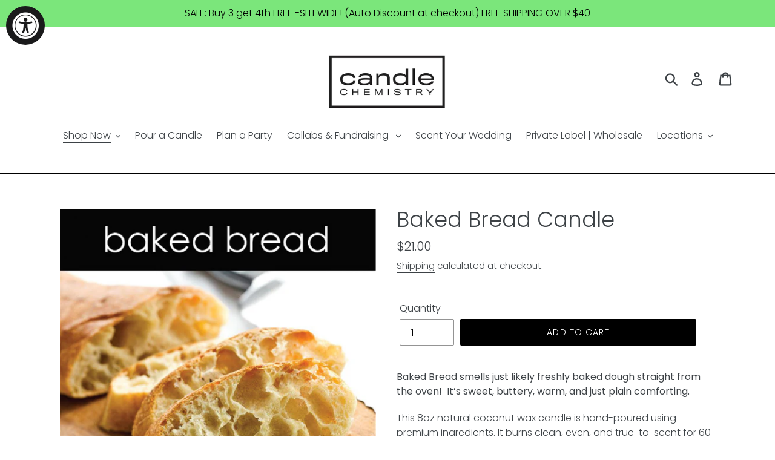

--- FILE ---
content_type: text/html; charset=utf-8
request_url: https://candlechemistry.com/collections/soy-candles/products/baked-bread
body_size: 32767
content:
<!doctype html>
<html class="no-js" lang="en">
<head>



<script src="https://inkindscript.com/inkind.js" async></script>

  <meta charset="utf-8">
  <meta http-equiv="X-UA-Compatible" content="IE=edge,chrome=1">
  <meta name="viewport" content="width=device-width,initial-scale=1">
  <meta name="theme-color" content="#000000">
  <link rel="canonical" href="https://candlechemistry.com/products/baked-bread"><title>Baked Bread Candle
&ndash; Candle Chemistry</title><meta name="description" content="Baked Bread smells just likely freshly baked dough straight from the oven!  It’s sweet, buttery, warm, and just plain comforting. This 8oz natural coconut wax candle is hand-poured using premium ingredients. It burns clean, even, and true-to-scent for 60 hours."><!-- /snippets/social-meta-tags.liquid -->




<meta property="og:site_name" content="Candle Chemistry">
<meta property="og:url" content="https://candlechemistry.com/products/baked-bread">
<meta property="og:title" content="Baked Bread Candle">
<meta property="og:type" content="product">
<meta property="og:description" content="Baked Bread smells just likely freshly baked dough straight from the oven!  It’s sweet, buttery, warm, and just plain comforting. This 8oz natural coconut wax candle is hand-poured using premium ingredients. It burns clean, even, and true-to-scent for 60 hours.">

  <meta property="og:price:amount" content="21.00">
  <meta property="og:price:currency" content="USD">

<meta property="og:image" content="http://candlechemistry.com/cdn/shop/products/Baked_Bread_1200x1200.png?v=1577729653"><meta property="og:image" content="http://candlechemistry.com/cdn/shop/products/IMG_0198_2_1_42dfaac5-cbd2-4e11-8f5c-dab21303c6f6_1200x1200.jpg?v=1577729686">
<meta property="og:image:secure_url" content="https://candlechemistry.com/cdn/shop/products/Baked_Bread_1200x1200.png?v=1577729653"><meta property="og:image:secure_url" content="https://candlechemistry.com/cdn/shop/products/IMG_0198_2_1_42dfaac5-cbd2-4e11-8f5c-dab21303c6f6_1200x1200.jpg?v=1577729686">


<meta name="twitter:card" content="summary_large_image">
<meta name="twitter:title" content="Baked Bread Candle">
<meta name="twitter:description" content="Baked Bread smells just likely freshly baked dough straight from the oven!  It’s sweet, buttery, warm, and just plain comforting. This 8oz natural coconut wax candle is hand-poured using premium ingredients. It burns clean, even, and true-to-scent for 60 hours.">


  <link href="//candlechemistry.com/cdn/shop/t/19/assets/theme.scss.css?v=171219006598246222481768330352" rel="stylesheet" type="text/css" media="all" />

  <script>
    var theme = {
      breakpoints: {
        narrowscreen: 500,
        medium: 750,
        large: 990,
        widescreen: 1400
      },
      strings: {
        addToCart: "Add to cart",
        soldOut: "Sold out",
        unavailable: "Unavailable",
        regularPrice: "Regular price",
        salePrice: "Sale price",
        sale: "Sale",
        showMore: "Show More",
        showLess: "Show Less",
        addressError: "Error looking up that address",
        addressNoResults: "No results for that address",
        addressQueryLimit: "You have exceeded the Google API usage limit. Consider upgrading to a \u003ca href=\"https:\/\/developers.google.com\/maps\/premium\/usage-limits\"\u003ePremium Plan\u003c\/a\u003e.",
        authError: "There was a problem authenticating your Google Maps account.",
        newWindow: "Opens in a new window.",
        external: "Opens external website.",
        newWindowExternal: "Opens external website in a new window.",
        removeLabel: "Remove [product]",
        update: "Update",
        quantity: "Quantity",
        discountedTotal: "Discounted total",
        regularTotal: "Regular total",
        priceColumn: "See Price column for discount details.",
        quantityMinimumMessage: "Quantity must be 1 or more",
        cartError: "There was an error while updating your cart. Please try again.",
        removedItemMessage: "Removed \u003cspan class=\"cart__removed-product-details\"\u003e([quantity]) [link]\u003c\/span\u003e from your cart.",
        unitPrice: "Unit price",
        unitPriceSeparator: "per",
        oneCartCount: "1 item",
        otherCartCount: "[count] items",
        quantityLabel: "Quantity: [count]"
      },
      moneyFormat: "${{amount}}",
      moneyFormatWithCurrency: "${{amount}} USD"
    }

    document.documentElement.className = document.documentElement.className.replace('no-js', 'js');
  </script><script src="//candlechemistry.com/cdn/shop/t/19/assets/lazysizes.js?v=94224023136283657951768329957" async="async"></script>
  <script src="//candlechemistry.com/cdn/shop/t/19/assets/vendor.js?v=12001839194546984181768329957" defer="defer"></script>
  <script src="//candlechemistry.com/cdn/shop/t/19/assets/theme.js?v=162166977356373744121768329957" defer="defer"></script>

<script>window.performance && window.performance.mark && window.performance.mark('shopify.content_for_header.start');</script><meta name="facebook-domain-verification" content="pa6bofcz89o8szbmfdvhksn7dahsjp">
<meta name="google-site-verification" content="kcc5jOH4k4yhTq1qGDPXsk4RJEPpI96ZVO81dnj9maY">
<meta id="shopify-digital-wallet" name="shopify-digital-wallet" content="/10554081343/digital_wallets/dialog">
<meta name="shopify-checkout-api-token" content="4d203cf9ca7950b27aec223fcf688db5">
<meta id="in-context-paypal-metadata" data-shop-id="10554081343" data-venmo-supported="false" data-environment="production" data-locale="en_US" data-paypal-v4="true" data-currency="USD">
<link rel="alternate" type="application/json+oembed" href="https://candlechemistry.com/products/baked-bread.oembed">
<script async="async" src="/checkouts/internal/preloads.js?locale=en-US"></script>
<link rel="preconnect" href="https://shop.app" crossorigin="anonymous">
<script async="async" src="https://shop.app/checkouts/internal/preloads.js?locale=en-US&shop_id=10554081343" crossorigin="anonymous"></script>
<script id="apple-pay-shop-capabilities" type="application/json">{"shopId":10554081343,"countryCode":"US","currencyCode":"USD","merchantCapabilities":["supports3DS"],"merchantId":"gid:\/\/shopify\/Shop\/10554081343","merchantName":"Candle Chemistry","requiredBillingContactFields":["postalAddress","email"],"requiredShippingContactFields":["postalAddress","email"],"shippingType":"shipping","supportedNetworks":["visa","masterCard","amex","discover","elo","jcb"],"total":{"type":"pending","label":"Candle Chemistry","amount":"1.00"},"shopifyPaymentsEnabled":true,"supportsSubscriptions":true}</script>
<script id="shopify-features" type="application/json">{"accessToken":"4d203cf9ca7950b27aec223fcf688db5","betas":["rich-media-storefront-analytics"],"domain":"candlechemistry.com","predictiveSearch":true,"shopId":10554081343,"locale":"en"}</script>
<script>var Shopify = Shopify || {};
Shopify.shop = "candlechemistry.myshopify.com";
Shopify.locale = "en";
Shopify.currency = {"active":"USD","rate":"1.0"};
Shopify.country = "US";
Shopify.theme = {"name":"Copy of Live Site w\/ wholesale - Inkind Snippet","id":137358442559,"schema_name":"Debut","schema_version":"13.0.0","theme_store_id":796,"role":"main"};
Shopify.theme.handle = "null";
Shopify.theme.style = {"id":null,"handle":null};
Shopify.cdnHost = "candlechemistry.com/cdn";
Shopify.routes = Shopify.routes || {};
Shopify.routes.root = "/";</script>
<script type="module">!function(o){(o.Shopify=o.Shopify||{}).modules=!0}(window);</script>
<script>!function(o){function n(){var o=[];function n(){o.push(Array.prototype.slice.apply(arguments))}return n.q=o,n}var t=o.Shopify=o.Shopify||{};t.loadFeatures=n(),t.autoloadFeatures=n()}(window);</script>
<script>
  window.ShopifyPay = window.ShopifyPay || {};
  window.ShopifyPay.apiHost = "shop.app\/pay";
  window.ShopifyPay.redirectState = null;
</script>
<script id="shop-js-analytics" type="application/json">{"pageType":"product"}</script>
<script defer="defer" async type="module" src="//candlechemistry.com/cdn/shopifycloud/shop-js/modules/v2/client.init-shop-cart-sync_BT-GjEfc.en.esm.js"></script>
<script defer="defer" async type="module" src="//candlechemistry.com/cdn/shopifycloud/shop-js/modules/v2/chunk.common_D58fp_Oc.esm.js"></script>
<script defer="defer" async type="module" src="//candlechemistry.com/cdn/shopifycloud/shop-js/modules/v2/chunk.modal_xMitdFEc.esm.js"></script>
<script type="module">
  await import("//candlechemistry.com/cdn/shopifycloud/shop-js/modules/v2/client.init-shop-cart-sync_BT-GjEfc.en.esm.js");
await import("//candlechemistry.com/cdn/shopifycloud/shop-js/modules/v2/chunk.common_D58fp_Oc.esm.js");
await import("//candlechemistry.com/cdn/shopifycloud/shop-js/modules/v2/chunk.modal_xMitdFEc.esm.js");

  window.Shopify.SignInWithShop?.initShopCartSync?.({"fedCMEnabled":true,"windoidEnabled":true});

</script>
<script>
  window.Shopify = window.Shopify || {};
  if (!window.Shopify.featureAssets) window.Shopify.featureAssets = {};
  window.Shopify.featureAssets['shop-js'] = {"shop-cart-sync":["modules/v2/client.shop-cart-sync_DZOKe7Ll.en.esm.js","modules/v2/chunk.common_D58fp_Oc.esm.js","modules/v2/chunk.modal_xMitdFEc.esm.js"],"init-fed-cm":["modules/v2/client.init-fed-cm_B6oLuCjv.en.esm.js","modules/v2/chunk.common_D58fp_Oc.esm.js","modules/v2/chunk.modal_xMitdFEc.esm.js"],"shop-cash-offers":["modules/v2/client.shop-cash-offers_D2sdYoxE.en.esm.js","modules/v2/chunk.common_D58fp_Oc.esm.js","modules/v2/chunk.modal_xMitdFEc.esm.js"],"shop-login-button":["modules/v2/client.shop-login-button_QeVjl5Y3.en.esm.js","modules/v2/chunk.common_D58fp_Oc.esm.js","modules/v2/chunk.modal_xMitdFEc.esm.js"],"pay-button":["modules/v2/client.pay-button_DXTOsIq6.en.esm.js","modules/v2/chunk.common_D58fp_Oc.esm.js","modules/v2/chunk.modal_xMitdFEc.esm.js"],"shop-button":["modules/v2/client.shop-button_DQZHx9pm.en.esm.js","modules/v2/chunk.common_D58fp_Oc.esm.js","modules/v2/chunk.modal_xMitdFEc.esm.js"],"avatar":["modules/v2/client.avatar_BTnouDA3.en.esm.js"],"init-windoid":["modules/v2/client.init-windoid_CR1B-cfM.en.esm.js","modules/v2/chunk.common_D58fp_Oc.esm.js","modules/v2/chunk.modal_xMitdFEc.esm.js"],"init-shop-for-new-customer-accounts":["modules/v2/client.init-shop-for-new-customer-accounts_C_vY_xzh.en.esm.js","modules/v2/client.shop-login-button_QeVjl5Y3.en.esm.js","modules/v2/chunk.common_D58fp_Oc.esm.js","modules/v2/chunk.modal_xMitdFEc.esm.js"],"init-shop-email-lookup-coordinator":["modules/v2/client.init-shop-email-lookup-coordinator_BI7n9ZSv.en.esm.js","modules/v2/chunk.common_D58fp_Oc.esm.js","modules/v2/chunk.modal_xMitdFEc.esm.js"],"init-shop-cart-sync":["modules/v2/client.init-shop-cart-sync_BT-GjEfc.en.esm.js","modules/v2/chunk.common_D58fp_Oc.esm.js","modules/v2/chunk.modal_xMitdFEc.esm.js"],"shop-toast-manager":["modules/v2/client.shop-toast-manager_DiYdP3xc.en.esm.js","modules/v2/chunk.common_D58fp_Oc.esm.js","modules/v2/chunk.modal_xMitdFEc.esm.js"],"init-customer-accounts":["modules/v2/client.init-customer-accounts_D9ZNqS-Q.en.esm.js","modules/v2/client.shop-login-button_QeVjl5Y3.en.esm.js","modules/v2/chunk.common_D58fp_Oc.esm.js","modules/v2/chunk.modal_xMitdFEc.esm.js"],"init-customer-accounts-sign-up":["modules/v2/client.init-customer-accounts-sign-up_iGw4briv.en.esm.js","modules/v2/client.shop-login-button_QeVjl5Y3.en.esm.js","modules/v2/chunk.common_D58fp_Oc.esm.js","modules/v2/chunk.modal_xMitdFEc.esm.js"],"shop-follow-button":["modules/v2/client.shop-follow-button_CqMgW2wH.en.esm.js","modules/v2/chunk.common_D58fp_Oc.esm.js","modules/v2/chunk.modal_xMitdFEc.esm.js"],"checkout-modal":["modules/v2/client.checkout-modal_xHeaAweL.en.esm.js","modules/v2/chunk.common_D58fp_Oc.esm.js","modules/v2/chunk.modal_xMitdFEc.esm.js"],"shop-login":["modules/v2/client.shop-login_D91U-Q7h.en.esm.js","modules/v2/chunk.common_D58fp_Oc.esm.js","modules/v2/chunk.modal_xMitdFEc.esm.js"],"lead-capture":["modules/v2/client.lead-capture_BJmE1dJe.en.esm.js","modules/v2/chunk.common_D58fp_Oc.esm.js","modules/v2/chunk.modal_xMitdFEc.esm.js"],"payment-terms":["modules/v2/client.payment-terms_Ci9AEqFq.en.esm.js","modules/v2/chunk.common_D58fp_Oc.esm.js","modules/v2/chunk.modal_xMitdFEc.esm.js"]};
</script>
<script>(function() {
  var isLoaded = false;
  function asyncLoad() {
    if (isLoaded) return;
    isLoaded = true;
    var urls = ["https:\/\/static.klaviyo.com\/onsite\/js\/klaviyo.js?company_id=JKLP3p\u0026shop=candlechemistry.myshopify.com","\/\/candlechemistry.bookthatapp.com\/javascripts\/bta.js?shop=candlechemistry.myshopify.com","\/\/candlechemistry.bookthatapp.com\/javascripts\/bta.js?shop=candlechemistry.myshopify.com","\/\/candlechemistry.bookthatapp.com\/javascripts\/bta.js?shop=candlechemistry.myshopify.com"];
    for (var i = 0; i < urls.length; i++) {
      var s = document.createElement('script');
      s.type = 'text/javascript';
      s.async = true;
      s.src = urls[i];
      var x = document.getElementsByTagName('script')[0];
      x.parentNode.insertBefore(s, x);
    }
  };
  if(window.attachEvent) {
    window.attachEvent('onload', asyncLoad);
  } else {
    window.addEventListener('load', asyncLoad, false);
  }
})();</script>
<script id="__st">var __st={"a":10554081343,"offset":-25200,"reqid":"b01eb2bc-e4d5-43ce-87ea-b3e79661a438-1769327186","pageurl":"candlechemistry.com\/collections\/soy-candles\/products\/baked-bread","u":"bbd0e5334b37","p":"product","rtyp":"product","rid":4443577319487};</script>
<script>window.ShopifyPaypalV4VisibilityTracking = true;</script>
<script id="captcha-bootstrap">!function(){'use strict';const t='contact',e='account',n='new_comment',o=[[t,t],['blogs',n],['comments',n],[t,'customer']],c=[[e,'customer_login'],[e,'guest_login'],[e,'recover_customer_password'],[e,'create_customer']],r=t=>t.map((([t,e])=>`form[action*='/${t}']:not([data-nocaptcha='true']) input[name='form_type'][value='${e}']`)).join(','),a=t=>()=>t?[...document.querySelectorAll(t)].map((t=>t.form)):[];function s(){const t=[...o],e=r(t);return a(e)}const i='password',u='form_key',d=['recaptcha-v3-token','g-recaptcha-response','h-captcha-response',i],f=()=>{try{return window.sessionStorage}catch{return}},m='__shopify_v',_=t=>t.elements[u];function p(t,e,n=!1){try{const o=window.sessionStorage,c=JSON.parse(o.getItem(e)),{data:r}=function(t){const{data:e,action:n}=t;return t[m]||n?{data:e,action:n}:{data:t,action:n}}(c);for(const[e,n]of Object.entries(r))t.elements[e]&&(t.elements[e].value=n);n&&o.removeItem(e)}catch(o){console.error('form repopulation failed',{error:o})}}const l='form_type',E='cptcha';function T(t){t.dataset[E]=!0}const w=window,h=w.document,L='Shopify',v='ce_forms',y='captcha';let A=!1;((t,e)=>{const n=(g='f06e6c50-85a8-45c8-87d0-21a2b65856fe',I='https://cdn.shopify.com/shopifycloud/storefront-forms-hcaptcha/ce_storefront_forms_captcha_hcaptcha.v1.5.2.iife.js',D={infoText:'Protected by hCaptcha',privacyText:'Privacy',termsText:'Terms'},(t,e,n)=>{const o=w[L][v],c=o.bindForm;if(c)return c(t,g,e,D).then(n);var r;o.q.push([[t,g,e,D],n]),r=I,A||(h.body.append(Object.assign(h.createElement('script'),{id:'captcha-provider',async:!0,src:r})),A=!0)});var g,I,D;w[L]=w[L]||{},w[L][v]=w[L][v]||{},w[L][v].q=[],w[L][y]=w[L][y]||{},w[L][y].protect=function(t,e){n(t,void 0,e),T(t)},Object.freeze(w[L][y]),function(t,e,n,w,h,L){const[v,y,A,g]=function(t,e,n){const i=e?o:[],u=t?c:[],d=[...i,...u],f=r(d),m=r(i),_=r(d.filter((([t,e])=>n.includes(e))));return[a(f),a(m),a(_),s()]}(w,h,L),I=t=>{const e=t.target;return e instanceof HTMLFormElement?e:e&&e.form},D=t=>v().includes(t);t.addEventListener('submit',(t=>{const e=I(t);if(!e)return;const n=D(e)&&!e.dataset.hcaptchaBound&&!e.dataset.recaptchaBound,o=_(e),c=g().includes(e)&&(!o||!o.value);(n||c)&&t.preventDefault(),c&&!n&&(function(t){try{if(!f())return;!function(t){const e=f();if(!e)return;const n=_(t);if(!n)return;const o=n.value;o&&e.removeItem(o)}(t);const e=Array.from(Array(32),(()=>Math.random().toString(36)[2])).join('');!function(t,e){_(t)||t.append(Object.assign(document.createElement('input'),{type:'hidden',name:u})),t.elements[u].value=e}(t,e),function(t,e){const n=f();if(!n)return;const o=[...t.querySelectorAll(`input[type='${i}']`)].map((({name:t})=>t)),c=[...d,...o],r={};for(const[a,s]of new FormData(t).entries())c.includes(a)||(r[a]=s);n.setItem(e,JSON.stringify({[m]:1,action:t.action,data:r}))}(t,e)}catch(e){console.error('failed to persist form',e)}}(e),e.submit())}));const S=(t,e)=>{t&&!t.dataset[E]&&(n(t,e.some((e=>e===t))),T(t))};for(const o of['focusin','change'])t.addEventListener(o,(t=>{const e=I(t);D(e)&&S(e,y())}));const B=e.get('form_key'),M=e.get(l),P=B&&M;t.addEventListener('DOMContentLoaded',(()=>{const t=y();if(P)for(const e of t)e.elements[l].value===M&&p(e,B);[...new Set([...A(),...v().filter((t=>'true'===t.dataset.shopifyCaptcha))])].forEach((e=>S(e,t)))}))}(h,new URLSearchParams(w.location.search),n,t,e,['guest_login'])})(!0,!0)}();</script>
<script integrity="sha256-4kQ18oKyAcykRKYeNunJcIwy7WH5gtpwJnB7kiuLZ1E=" data-source-attribution="shopify.loadfeatures" defer="defer" src="//candlechemistry.com/cdn/shopifycloud/storefront/assets/storefront/load_feature-a0a9edcb.js" crossorigin="anonymous"></script>
<script crossorigin="anonymous" defer="defer" src="//candlechemistry.com/cdn/shopifycloud/storefront/assets/shopify_pay/storefront-65b4c6d7.js?v=20250812"></script>
<script data-source-attribution="shopify.dynamic_checkout.dynamic.init">var Shopify=Shopify||{};Shopify.PaymentButton=Shopify.PaymentButton||{isStorefrontPortableWallets:!0,init:function(){window.Shopify.PaymentButton.init=function(){};var t=document.createElement("script");t.src="https://candlechemistry.com/cdn/shopifycloud/portable-wallets/latest/portable-wallets.en.js",t.type="module",document.head.appendChild(t)}};
</script>
<script data-source-attribution="shopify.dynamic_checkout.buyer_consent">
  function portableWalletsHideBuyerConsent(e){var t=document.getElementById("shopify-buyer-consent"),n=document.getElementById("shopify-subscription-policy-button");t&&n&&(t.classList.add("hidden"),t.setAttribute("aria-hidden","true"),n.removeEventListener("click",e))}function portableWalletsShowBuyerConsent(e){var t=document.getElementById("shopify-buyer-consent"),n=document.getElementById("shopify-subscription-policy-button");t&&n&&(t.classList.remove("hidden"),t.removeAttribute("aria-hidden"),n.addEventListener("click",e))}window.Shopify?.PaymentButton&&(window.Shopify.PaymentButton.hideBuyerConsent=portableWalletsHideBuyerConsent,window.Shopify.PaymentButton.showBuyerConsent=portableWalletsShowBuyerConsent);
</script>
<script data-source-attribution="shopify.dynamic_checkout.cart.bootstrap">document.addEventListener("DOMContentLoaded",(function(){function t(){return document.querySelector("shopify-accelerated-checkout-cart, shopify-accelerated-checkout")}if(t())Shopify.PaymentButton.init();else{new MutationObserver((function(e,n){t()&&(Shopify.PaymentButton.init(),n.disconnect())})).observe(document.body,{childList:!0,subtree:!0})}}));
</script>
<link id="shopify-accelerated-checkout-styles" rel="stylesheet" media="screen" href="https://candlechemistry.com/cdn/shopifycloud/portable-wallets/latest/accelerated-checkout-backwards-compat.css" crossorigin="anonymous">
<style id="shopify-accelerated-checkout-cart">
        #shopify-buyer-consent {
  margin-top: 1em;
  display: inline-block;
  width: 100%;
}

#shopify-buyer-consent.hidden {
  display: none;
}

#shopify-subscription-policy-button {
  background: none;
  border: none;
  padding: 0;
  text-decoration: underline;
  font-size: inherit;
  cursor: pointer;
}

#shopify-subscription-policy-button::before {
  box-shadow: none;
}

      </style>

<script>window.performance && window.performance.mark && window.performance.mark('shopify.content_for_header.end');</script>
 

<script>window.__pagefly_analytics_settings__={"acceptTracking":false};</script>
 
  <!-- "snippets/shogun-head.liquid" was not rendered, the associated app was uninstalled -->


  
  
<!-- BEGIN app block: shopify://apps/upload-lift/blocks/app-embed/3c98bdcb-7587-4ade-bfe4-7d8af00d05ca -->
<script src="https://assets.cloudlift.app/api/assets/upload.js?shop=candlechemistry.myshopify.com" defer="defer"></script>

<!-- END app block --><script src="https://cdn.shopify.com/extensions/019a0131-ca1b-7172-a6b1-2fadce39ca6e/accessibly-28/assets/acc-main.js" type="text/javascript" defer="defer"></script>
<script src="https://cdn.shopify.com/extensions/019b92df-1966-750c-943d-a8ced4b05ac2/option-cli3-369/assets/gpomain.js" type="text/javascript" defer="defer"></script>
<link href="https://monorail-edge.shopifysvc.com" rel="dns-prefetch">
<script>(function(){if ("sendBeacon" in navigator && "performance" in window) {try {var session_token_from_headers = performance.getEntriesByType('navigation')[0].serverTiming.find(x => x.name == '_s').description;} catch {var session_token_from_headers = undefined;}var session_cookie_matches = document.cookie.match(/_shopify_s=([^;]*)/);var session_token_from_cookie = session_cookie_matches && session_cookie_matches.length === 2 ? session_cookie_matches[1] : "";var session_token = session_token_from_headers || session_token_from_cookie || "";function handle_abandonment_event(e) {var entries = performance.getEntries().filter(function(entry) {return /monorail-edge.shopifysvc.com/.test(entry.name);});if (!window.abandonment_tracked && entries.length === 0) {window.abandonment_tracked = true;var currentMs = Date.now();var navigation_start = performance.timing.navigationStart;var payload = {shop_id: 10554081343,url: window.location.href,navigation_start,duration: currentMs - navigation_start,session_token,page_type: "product"};window.navigator.sendBeacon("https://monorail-edge.shopifysvc.com/v1/produce", JSON.stringify({schema_id: "online_store_buyer_site_abandonment/1.1",payload: payload,metadata: {event_created_at_ms: currentMs,event_sent_at_ms: currentMs}}));}}window.addEventListener('pagehide', handle_abandonment_event);}}());</script>
<script id="web-pixels-manager-setup">(function e(e,d,r,n,o){if(void 0===o&&(o={}),!Boolean(null===(a=null===(i=window.Shopify)||void 0===i?void 0:i.analytics)||void 0===a?void 0:a.replayQueue)){var i,a;window.Shopify=window.Shopify||{};var t=window.Shopify;t.analytics=t.analytics||{};var s=t.analytics;s.replayQueue=[],s.publish=function(e,d,r){return s.replayQueue.push([e,d,r]),!0};try{self.performance.mark("wpm:start")}catch(e){}var l=function(){var e={modern:/Edge?\/(1{2}[4-9]|1[2-9]\d|[2-9]\d{2}|\d{4,})\.\d+(\.\d+|)|Firefox\/(1{2}[4-9]|1[2-9]\d|[2-9]\d{2}|\d{4,})\.\d+(\.\d+|)|Chrom(ium|e)\/(9{2}|\d{3,})\.\d+(\.\d+|)|(Maci|X1{2}).+ Version\/(15\.\d+|(1[6-9]|[2-9]\d|\d{3,})\.\d+)([,.]\d+|)( \(\w+\)|)( Mobile\/\w+|) Safari\/|Chrome.+OPR\/(9{2}|\d{3,})\.\d+\.\d+|(CPU[ +]OS|iPhone[ +]OS|CPU[ +]iPhone|CPU IPhone OS|CPU iPad OS)[ +]+(15[._]\d+|(1[6-9]|[2-9]\d|\d{3,})[._]\d+)([._]\d+|)|Android:?[ /-](13[3-9]|1[4-9]\d|[2-9]\d{2}|\d{4,})(\.\d+|)(\.\d+|)|Android.+Firefox\/(13[5-9]|1[4-9]\d|[2-9]\d{2}|\d{4,})\.\d+(\.\d+|)|Android.+Chrom(ium|e)\/(13[3-9]|1[4-9]\d|[2-9]\d{2}|\d{4,})\.\d+(\.\d+|)|SamsungBrowser\/([2-9]\d|\d{3,})\.\d+/,legacy:/Edge?\/(1[6-9]|[2-9]\d|\d{3,})\.\d+(\.\d+|)|Firefox\/(5[4-9]|[6-9]\d|\d{3,})\.\d+(\.\d+|)|Chrom(ium|e)\/(5[1-9]|[6-9]\d|\d{3,})\.\d+(\.\d+|)([\d.]+$|.*Safari\/(?![\d.]+ Edge\/[\d.]+$))|(Maci|X1{2}).+ Version\/(10\.\d+|(1[1-9]|[2-9]\d|\d{3,})\.\d+)([,.]\d+|)( \(\w+\)|)( Mobile\/\w+|) Safari\/|Chrome.+OPR\/(3[89]|[4-9]\d|\d{3,})\.\d+\.\d+|(CPU[ +]OS|iPhone[ +]OS|CPU[ +]iPhone|CPU IPhone OS|CPU iPad OS)[ +]+(10[._]\d+|(1[1-9]|[2-9]\d|\d{3,})[._]\d+)([._]\d+|)|Android:?[ /-](13[3-9]|1[4-9]\d|[2-9]\d{2}|\d{4,})(\.\d+|)(\.\d+|)|Mobile Safari.+OPR\/([89]\d|\d{3,})\.\d+\.\d+|Android.+Firefox\/(13[5-9]|1[4-9]\d|[2-9]\d{2}|\d{4,})\.\d+(\.\d+|)|Android.+Chrom(ium|e)\/(13[3-9]|1[4-9]\d|[2-9]\d{2}|\d{4,})\.\d+(\.\d+|)|Android.+(UC? ?Browser|UCWEB|U3)[ /]?(15\.([5-9]|\d{2,})|(1[6-9]|[2-9]\d|\d{3,})\.\d+)\.\d+|SamsungBrowser\/(5\.\d+|([6-9]|\d{2,})\.\d+)|Android.+MQ{2}Browser\/(14(\.(9|\d{2,})|)|(1[5-9]|[2-9]\d|\d{3,})(\.\d+|))(\.\d+|)|K[Aa][Ii]OS\/(3\.\d+|([4-9]|\d{2,})\.\d+)(\.\d+|)/},d=e.modern,r=e.legacy,n=navigator.userAgent;return n.match(d)?"modern":n.match(r)?"legacy":"unknown"}(),u="modern"===l?"modern":"legacy",c=(null!=n?n:{modern:"",legacy:""})[u],f=function(e){return[e.baseUrl,"/wpm","/b",e.hashVersion,"modern"===e.buildTarget?"m":"l",".js"].join("")}({baseUrl:d,hashVersion:r,buildTarget:u}),m=function(e){var d=e.version,r=e.bundleTarget,n=e.surface,o=e.pageUrl,i=e.monorailEndpoint;return{emit:function(e){var a=e.status,t=e.errorMsg,s=(new Date).getTime(),l=JSON.stringify({metadata:{event_sent_at_ms:s},events:[{schema_id:"web_pixels_manager_load/3.1",payload:{version:d,bundle_target:r,page_url:o,status:a,surface:n,error_msg:t},metadata:{event_created_at_ms:s}}]});if(!i)return console&&console.warn&&console.warn("[Web Pixels Manager] No Monorail endpoint provided, skipping logging."),!1;try{return self.navigator.sendBeacon.bind(self.navigator)(i,l)}catch(e){}var u=new XMLHttpRequest;try{return u.open("POST",i,!0),u.setRequestHeader("Content-Type","text/plain"),u.send(l),!0}catch(e){return console&&console.warn&&console.warn("[Web Pixels Manager] Got an unhandled error while logging to Monorail."),!1}}}}({version:r,bundleTarget:l,surface:e.surface,pageUrl:self.location.href,monorailEndpoint:e.monorailEndpoint});try{o.browserTarget=l,function(e){var d=e.src,r=e.async,n=void 0===r||r,o=e.onload,i=e.onerror,a=e.sri,t=e.scriptDataAttributes,s=void 0===t?{}:t,l=document.createElement("script"),u=document.querySelector("head"),c=document.querySelector("body");if(l.async=n,l.src=d,a&&(l.integrity=a,l.crossOrigin="anonymous"),s)for(var f in s)if(Object.prototype.hasOwnProperty.call(s,f))try{l.dataset[f]=s[f]}catch(e){}if(o&&l.addEventListener("load",o),i&&l.addEventListener("error",i),u)u.appendChild(l);else{if(!c)throw new Error("Did not find a head or body element to append the script");c.appendChild(l)}}({src:f,async:!0,onload:function(){if(!function(){var e,d;return Boolean(null===(d=null===(e=window.Shopify)||void 0===e?void 0:e.analytics)||void 0===d?void 0:d.initialized)}()){var d=window.webPixelsManager.init(e)||void 0;if(d){var r=window.Shopify.analytics;r.replayQueue.forEach((function(e){var r=e[0],n=e[1],o=e[2];d.publishCustomEvent(r,n,o)})),r.replayQueue=[],r.publish=d.publishCustomEvent,r.visitor=d.visitor,r.initialized=!0}}},onerror:function(){return m.emit({status:"failed",errorMsg:"".concat(f," has failed to load")})},sri:function(e){var d=/^sha384-[A-Za-z0-9+/=]+$/;return"string"==typeof e&&d.test(e)}(c)?c:"",scriptDataAttributes:o}),m.emit({status:"loading"})}catch(e){m.emit({status:"failed",errorMsg:(null==e?void 0:e.message)||"Unknown error"})}}})({shopId: 10554081343,storefrontBaseUrl: "https://candlechemistry.com",extensionsBaseUrl: "https://extensions.shopifycdn.com/cdn/shopifycloud/web-pixels-manager",monorailEndpoint: "https://monorail-edge.shopifysvc.com/unstable/produce_batch",surface: "storefront-renderer",enabledBetaFlags: ["2dca8a86"],webPixelsConfigList: [{"id":"864452671","configuration":"{\"config\":\"{\\\"google_tag_ids\\\":[\\\"G-L7MPMNSWBB\\\",\\\"GT-WF6CP428\\\"],\\\"target_country\\\":\\\"ZZ\\\",\\\"gtag_events\\\":[{\\\"type\\\":\\\"search\\\",\\\"action_label\\\":\\\"G-L7MPMNSWBB\\\"},{\\\"type\\\":\\\"begin_checkout\\\",\\\"action_label\\\":\\\"G-L7MPMNSWBB\\\"},{\\\"type\\\":\\\"view_item\\\",\\\"action_label\\\":[\\\"G-L7MPMNSWBB\\\",\\\"MC-RGTTCEMX70\\\"]},{\\\"type\\\":\\\"purchase\\\",\\\"action_label\\\":[\\\"G-L7MPMNSWBB\\\",\\\"MC-RGTTCEMX70\\\"]},{\\\"type\\\":\\\"page_view\\\",\\\"action_label\\\":[\\\"G-L7MPMNSWBB\\\",\\\"MC-RGTTCEMX70\\\"]},{\\\"type\\\":\\\"add_payment_info\\\",\\\"action_label\\\":\\\"G-L7MPMNSWBB\\\"},{\\\"type\\\":\\\"add_to_cart\\\",\\\"action_label\\\":\\\"G-L7MPMNSWBB\\\"}],\\\"enable_monitoring_mode\\\":false}\"}","eventPayloadVersion":"v1","runtimeContext":"OPEN","scriptVersion":"b2a88bafab3e21179ed38636efcd8a93","type":"APP","apiClientId":1780363,"privacyPurposes":[],"dataSharingAdjustments":{"protectedCustomerApprovalScopes":["read_customer_address","read_customer_email","read_customer_name","read_customer_personal_data","read_customer_phone"]}},{"id":"647692351","configuration":"{\"pixel_id\":\"620919161816314\",\"pixel_type\":\"facebook_pixel\"}","eventPayloadVersion":"v1","runtimeContext":"OPEN","scriptVersion":"ca16bc87fe92b6042fbaa3acc2fbdaa6","type":"APP","apiClientId":2329312,"privacyPurposes":["ANALYTICS","MARKETING","SALE_OF_DATA"],"dataSharingAdjustments":{"protectedCustomerApprovalScopes":["read_customer_address","read_customer_email","read_customer_name","read_customer_personal_data","read_customer_phone"]}},{"id":"314671167","configuration":"{\"pixelCode\":\"CQ6T0B3C77UAG49UMQT0\"}","eventPayloadVersion":"v1","runtimeContext":"STRICT","scriptVersion":"22e92c2ad45662f435e4801458fb78cc","type":"APP","apiClientId":4383523,"privacyPurposes":["ANALYTICS","MARKETING","SALE_OF_DATA"],"dataSharingAdjustments":{"protectedCustomerApprovalScopes":["read_customer_address","read_customer_email","read_customer_name","read_customer_personal_data","read_customer_phone"]}},{"id":"shopify-app-pixel","configuration":"{}","eventPayloadVersion":"v1","runtimeContext":"STRICT","scriptVersion":"0450","apiClientId":"shopify-pixel","type":"APP","privacyPurposes":["ANALYTICS","MARKETING"]},{"id":"shopify-custom-pixel","eventPayloadVersion":"v1","runtimeContext":"LAX","scriptVersion":"0450","apiClientId":"shopify-pixel","type":"CUSTOM","privacyPurposes":["ANALYTICS","MARKETING"]}],isMerchantRequest: false,initData: {"shop":{"name":"Candle Chemistry","paymentSettings":{"currencyCode":"USD"},"myshopifyDomain":"candlechemistry.myshopify.com","countryCode":"US","storefrontUrl":"https:\/\/candlechemistry.com"},"customer":null,"cart":null,"checkout":null,"productVariants":[{"price":{"amount":21.0,"currencyCode":"USD"},"product":{"title":"Baked Bread Candle","vendor":"Candle Chemistry","id":"4443577319487","untranslatedTitle":"Baked Bread Candle","url":"\/products\/baked-bread","type":"8oz Soy Candle"},"id":"31551002607679","image":{"src":"\/\/candlechemistry.com\/cdn\/shop\/products\/Baked_Bread.png?v=1577729653"},"sku":"","title":"Default Title","untranslatedTitle":"Default Title"}],"purchasingCompany":null},},"https://candlechemistry.com/cdn","fcfee988w5aeb613cpc8e4bc33m6693e112",{"modern":"","legacy":""},{"shopId":"10554081343","storefrontBaseUrl":"https:\/\/candlechemistry.com","extensionBaseUrl":"https:\/\/extensions.shopifycdn.com\/cdn\/shopifycloud\/web-pixels-manager","surface":"storefront-renderer","enabledBetaFlags":"[\"2dca8a86\"]","isMerchantRequest":"false","hashVersion":"fcfee988w5aeb613cpc8e4bc33m6693e112","publish":"custom","events":"[[\"page_viewed\",{}],[\"product_viewed\",{\"productVariant\":{\"price\":{\"amount\":21.0,\"currencyCode\":\"USD\"},\"product\":{\"title\":\"Baked Bread Candle\",\"vendor\":\"Candle Chemistry\",\"id\":\"4443577319487\",\"untranslatedTitle\":\"Baked Bread Candle\",\"url\":\"\/products\/baked-bread\",\"type\":\"8oz Soy Candle\"},\"id\":\"31551002607679\",\"image\":{\"src\":\"\/\/candlechemistry.com\/cdn\/shop\/products\/Baked_Bread.png?v=1577729653\"},\"sku\":\"\",\"title\":\"Default Title\",\"untranslatedTitle\":\"Default Title\"}}]]"});</script><script>
  window.ShopifyAnalytics = window.ShopifyAnalytics || {};
  window.ShopifyAnalytics.meta = window.ShopifyAnalytics.meta || {};
  window.ShopifyAnalytics.meta.currency = 'USD';
  var meta = {"product":{"id":4443577319487,"gid":"gid:\/\/shopify\/Product\/4443577319487","vendor":"Candle Chemistry","type":"8oz Soy Candle","handle":"baked-bread","variants":[{"id":31551002607679,"price":2100,"name":"Baked Bread Candle","public_title":null,"sku":""}],"remote":false},"page":{"pageType":"product","resourceType":"product","resourceId":4443577319487,"requestId":"b01eb2bc-e4d5-43ce-87ea-b3e79661a438-1769327186"}};
  for (var attr in meta) {
    window.ShopifyAnalytics.meta[attr] = meta[attr];
  }
</script>
<script class="analytics">
  (function () {
    var customDocumentWrite = function(content) {
      var jquery = null;

      if (window.jQuery) {
        jquery = window.jQuery;
      } else if (window.Checkout && window.Checkout.$) {
        jquery = window.Checkout.$;
      }

      if (jquery) {
        jquery('body').append(content);
      }
    };

    var hasLoggedConversion = function(token) {
      if (token) {
        return document.cookie.indexOf('loggedConversion=' + token) !== -1;
      }
      return false;
    }

    var setCookieIfConversion = function(token) {
      if (token) {
        var twoMonthsFromNow = new Date(Date.now());
        twoMonthsFromNow.setMonth(twoMonthsFromNow.getMonth() + 2);

        document.cookie = 'loggedConversion=' + token + '; expires=' + twoMonthsFromNow;
      }
    }

    var trekkie = window.ShopifyAnalytics.lib = window.trekkie = window.trekkie || [];
    if (trekkie.integrations) {
      return;
    }
    trekkie.methods = [
      'identify',
      'page',
      'ready',
      'track',
      'trackForm',
      'trackLink'
    ];
    trekkie.factory = function(method) {
      return function() {
        var args = Array.prototype.slice.call(arguments);
        args.unshift(method);
        trekkie.push(args);
        return trekkie;
      };
    };
    for (var i = 0; i < trekkie.methods.length; i++) {
      var key = trekkie.methods[i];
      trekkie[key] = trekkie.factory(key);
    }
    trekkie.load = function(config) {
      trekkie.config = config || {};
      trekkie.config.initialDocumentCookie = document.cookie;
      var first = document.getElementsByTagName('script')[0];
      var script = document.createElement('script');
      script.type = 'text/javascript';
      script.onerror = function(e) {
        var scriptFallback = document.createElement('script');
        scriptFallback.type = 'text/javascript';
        scriptFallback.onerror = function(error) {
                var Monorail = {
      produce: function produce(monorailDomain, schemaId, payload) {
        var currentMs = new Date().getTime();
        var event = {
          schema_id: schemaId,
          payload: payload,
          metadata: {
            event_created_at_ms: currentMs,
            event_sent_at_ms: currentMs
          }
        };
        return Monorail.sendRequest("https://" + monorailDomain + "/v1/produce", JSON.stringify(event));
      },
      sendRequest: function sendRequest(endpointUrl, payload) {
        // Try the sendBeacon API
        if (window && window.navigator && typeof window.navigator.sendBeacon === 'function' && typeof window.Blob === 'function' && !Monorail.isIos12()) {
          var blobData = new window.Blob([payload], {
            type: 'text/plain'
          });

          if (window.navigator.sendBeacon(endpointUrl, blobData)) {
            return true;
          } // sendBeacon was not successful

        } // XHR beacon

        var xhr = new XMLHttpRequest();

        try {
          xhr.open('POST', endpointUrl);
          xhr.setRequestHeader('Content-Type', 'text/plain');
          xhr.send(payload);
        } catch (e) {
          console.log(e);
        }

        return false;
      },
      isIos12: function isIos12() {
        return window.navigator.userAgent.lastIndexOf('iPhone; CPU iPhone OS 12_') !== -1 || window.navigator.userAgent.lastIndexOf('iPad; CPU OS 12_') !== -1;
      }
    };
    Monorail.produce('monorail-edge.shopifysvc.com',
      'trekkie_storefront_load_errors/1.1',
      {shop_id: 10554081343,
      theme_id: 137358442559,
      app_name: "storefront",
      context_url: window.location.href,
      source_url: "//candlechemistry.com/cdn/s/trekkie.storefront.8d95595f799fbf7e1d32231b9a28fd43b70c67d3.min.js"});

        };
        scriptFallback.async = true;
        scriptFallback.src = '//candlechemistry.com/cdn/s/trekkie.storefront.8d95595f799fbf7e1d32231b9a28fd43b70c67d3.min.js';
        first.parentNode.insertBefore(scriptFallback, first);
      };
      script.async = true;
      script.src = '//candlechemistry.com/cdn/s/trekkie.storefront.8d95595f799fbf7e1d32231b9a28fd43b70c67d3.min.js';
      first.parentNode.insertBefore(script, first);
    };
    trekkie.load(
      {"Trekkie":{"appName":"storefront","development":false,"defaultAttributes":{"shopId":10554081343,"isMerchantRequest":null,"themeId":137358442559,"themeCityHash":"3261927073171818098","contentLanguage":"en","currency":"USD","eventMetadataId":"08e20fe7-fa55-48a8-9c2a-127d7a5ab301"},"isServerSideCookieWritingEnabled":true,"monorailRegion":"shop_domain","enabledBetaFlags":["65f19447"]},"Session Attribution":{},"S2S":{"facebookCapiEnabled":true,"source":"trekkie-storefront-renderer","apiClientId":580111}}
    );

    var loaded = false;
    trekkie.ready(function() {
      if (loaded) return;
      loaded = true;

      window.ShopifyAnalytics.lib = window.trekkie;

      var originalDocumentWrite = document.write;
      document.write = customDocumentWrite;
      try { window.ShopifyAnalytics.merchantGoogleAnalytics.call(this); } catch(error) {};
      document.write = originalDocumentWrite;

      window.ShopifyAnalytics.lib.page(null,{"pageType":"product","resourceType":"product","resourceId":4443577319487,"requestId":"b01eb2bc-e4d5-43ce-87ea-b3e79661a438-1769327186","shopifyEmitted":true});

      var match = window.location.pathname.match(/checkouts\/(.+)\/(thank_you|post_purchase)/)
      var token = match? match[1]: undefined;
      if (!hasLoggedConversion(token)) {
        setCookieIfConversion(token);
        window.ShopifyAnalytics.lib.track("Viewed Product",{"currency":"USD","variantId":31551002607679,"productId":4443577319487,"productGid":"gid:\/\/shopify\/Product\/4443577319487","name":"Baked Bread Candle","price":"21.00","sku":"","brand":"Candle Chemistry","variant":null,"category":"8oz Soy Candle","nonInteraction":true,"remote":false},undefined,undefined,{"shopifyEmitted":true});
      window.ShopifyAnalytics.lib.track("monorail:\/\/trekkie_storefront_viewed_product\/1.1",{"currency":"USD","variantId":31551002607679,"productId":4443577319487,"productGid":"gid:\/\/shopify\/Product\/4443577319487","name":"Baked Bread Candle","price":"21.00","sku":"","brand":"Candle Chemistry","variant":null,"category":"8oz Soy Candle","nonInteraction":true,"remote":false,"referer":"https:\/\/candlechemistry.com\/collections\/soy-candles\/products\/baked-bread"});
      }
    });


        var eventsListenerScript = document.createElement('script');
        eventsListenerScript.async = true;
        eventsListenerScript.src = "//candlechemistry.com/cdn/shopifycloud/storefront/assets/shop_events_listener-3da45d37.js";
        document.getElementsByTagName('head')[0].appendChild(eventsListenerScript);

})();</script>
<script
  defer
  src="https://candlechemistry.com/cdn/shopifycloud/perf-kit/shopify-perf-kit-3.0.4.min.js"
  data-application="storefront-renderer"
  data-shop-id="10554081343"
  data-render-region="gcp-us-central1"
  data-page-type="product"
  data-theme-instance-id="137358442559"
  data-theme-name="Debut"
  data-theme-version="13.0.0"
  data-monorail-region="shop_domain"
  data-resource-timing-sampling-rate="10"
  data-shs="true"
  data-shs-beacon="true"
  data-shs-export-with-fetch="true"
  data-shs-logs-sample-rate="1"
  data-shs-beacon-endpoint="https://candlechemistry.com/api/collect"
></script>
</head> <div class='evm-multiple evm-us-main-div' data-page='product'></div>

<body class="template-product">

  <a class="in-page-link visually-hidden skip-link" href="#MainContent">Skip to content</a>

  <div id="SearchDrawer" class="search-bar drawer drawer--top" role="dialog" aria-modal="true" aria-label="Search">
    <div class="search-bar__table">
      <div class="search-bar__table-cell search-bar__form-wrapper">
        <form class="search search-bar__form" action="/search" method="get" role="search">
          <input class="search__input search-bar__input" type="search" name="q" value="" placeholder="Search" aria-label="Search">
          <button class="search-bar__submit search__submit btn--link" type="submit">
            <svg aria-hidden="true" focusable="false" role="presentation" class="icon icon-search" viewBox="0 0 37 40"><path d="M35.6 36l-9.8-9.8c4.1-5.4 3.6-13.2-1.3-18.1-5.4-5.4-14.2-5.4-19.7 0-5.4 5.4-5.4 14.2 0 19.7 2.6 2.6 6.1 4.1 9.8 4.1 3 0 5.9-1 8.3-2.8l9.8 9.8c.4.4.9.6 1.4.6s1-.2 1.4-.6c.9-.9.9-2.1.1-2.9zm-20.9-8.2c-2.6 0-5.1-1-7-2.9-3.9-3.9-3.9-10.1 0-14C9.6 9 12.2 8 14.7 8s5.1 1 7 2.9c3.9 3.9 3.9 10.1 0 14-1.9 1.9-4.4 2.9-7 2.9z"/></svg>
            <span class="icon__fallback-text">Submit</span>
          </button>
        </form>
      </div>
      <div class="search-bar__table-cell text-right">
        <button type="button" class="btn--link search-bar__close js-drawer-close">
          <svg aria-hidden="true" focusable="false" role="presentation" class="icon icon-close" viewBox="0 0 40 40"><path d="M23.868 20.015L39.117 4.78c1.11-1.108 1.11-2.77 0-3.877-1.109-1.108-2.773-1.108-3.882 0L19.986 16.137 4.737.904C3.628-.204 1.965-.204.856.904c-1.11 1.108-1.11 2.77 0 3.877l15.249 15.234L.855 35.248c-1.108 1.108-1.108 2.77 0 3.877.555.554 1.248.831 1.942.831s1.386-.277 1.94-.83l15.25-15.234 15.248 15.233c.555.554 1.248.831 1.941.831s1.387-.277 1.941-.83c1.11-1.109 1.11-2.77 0-3.878L23.868 20.015z" class="layer"/></svg>
          <span class="icon__fallback-text">Close search</span>
        </button>
      </div>
    </div>
  </div><style data-shopify>

  .cart-popup {
    box-shadow: 1px 1px 10px 2px rgba(0, 0, 0, 0.5);
  }</style><div class="cart-popup-wrapper cart-popup-wrapper--hidden" role="dialog" aria-modal="true" aria-labelledby="CartPopupHeading" data-cart-popup-wrapper>
  <div class="cart-popup" data-cart-popup tabindex="-1">
    <h2 id="CartPopupHeading" class="cart-popup__heading">Just added to your cart</h2>
    <button class="cart-popup__close" aria-label="Close" data-cart-popup-close><svg aria-hidden="true" focusable="false" role="presentation" class="icon icon-close" viewBox="0 0 40 40"><path d="M23.868 20.015L39.117 4.78c1.11-1.108 1.11-2.77 0-3.877-1.109-1.108-2.773-1.108-3.882 0L19.986 16.137 4.737.904C3.628-.204 1.965-.204.856.904c-1.11 1.108-1.11 2.77 0 3.877l15.249 15.234L.855 35.248c-1.108 1.108-1.108 2.77 0 3.877.555.554 1.248.831 1.942.831s1.386-.277 1.94-.83l15.25-15.234 15.248 15.233c.555.554 1.248.831 1.941.831s1.387-.277 1.941-.83c1.11-1.109 1.11-2.77 0-3.878L23.868 20.015z" class="layer"/></svg></button>

    <div class="cart-popup-item">
      <div class="cart-popup-item__image-wrapper hide" data-cart-popup-image-wrapper>
        <div class="cart-popup-item__image cart-popup-item__image--placeholder" data-cart-popup-image-placeholder>
          <div data-placeholder-size></div>
          <div class="placeholder-background placeholder-background--animation"></div>
        </div>
      </div>
      <div class="cart-popup-item__description">
        <div>
          <div class="cart-popup-item__title" data-cart-popup-title></div>
          <ul class="product-details" aria-label="Product details" data-cart-popup-product-details></ul>
        </div>
        <div class="cart-popup-item__quantity">
          <span class="visually-hidden" data-cart-popup-quantity-label></span>
          <span aria-hidden="true">Qty:</span>
          <span aria-hidden="true" data-cart-popup-quantity></span>
        </div>
      </div>
    </div>

    <a href="/cart" class="cart-popup__cta-link btn btn--secondary-accent">
      View cart (<span data-cart-popup-cart-quantity></span>)
    </a>

    <div class="cart-popup__dismiss">
      <button class="cart-popup__dismiss-button text-link text-link--accent" data-cart-popup-dismiss>
        Continue shopping
      </button>
    </div>
  </div>
</div>

<div id="shopify-section-header" class="shopify-section">
  <style>
    
      .site-header__logo-image {
        max-width: 250px;
      }
    

    
  </style>


<div data-section-id="header" data-section-type="header-section">
  
    
      
  	   
      
      <style>
        .announcement-bar {
          background-color: #7be67b;
        }

        .announcement-bar--link:hover {
          

          
            
            background-color: #8eea8e;
          
        }

        .announcement-bar__message {
          color: #000000;
        }
      </style>

      
        <div class="announcement-bar">
      

        <p class="announcement-bar__message">SALE: Buy 3 get 4th FREE -SITEWIDE! (Auto Discount at checkout) FREE SHIPPING  OVER $40</p>

      
        </div>
      

    
    
  

  <header class="site-header logo--center" role="banner">
    <div class="grid grid--no-gutters grid--table site-header__mobile-nav">
      

      <div class="grid__item medium-up--one-third medium-up--push-one-third logo-align--center">
        
        
          <div class="h2 site-header__logo">
        
          
<a href="/" class="site-header__logo-image site-header__logo-image--centered">
              
              <img class="lazyload js"
                   src="//candlechemistry.com/cdn/shop/files/77A10C0D-3922-454E-AA43-17F2B79CB034_1_201_a_300x300.jpg?v=1614930150"
                   data-src="//candlechemistry.com/cdn/shop/files/77A10C0D-3922-454E-AA43-17F2B79CB034_1_201_a_{width}x.jpg?v=1614930150"
                   data-widths="[180, 360, 540, 720, 900, 1080, 1296, 1512, 1728, 2048]"
                   data-aspectratio="2.2131147540983607"
                   data-sizes="auto"
                   alt="Candle Chemistry"
                   style="max-width: 250px">
              <noscript>
                
                <img src="//candlechemistry.com/cdn/shop/files/77A10C0D-3922-454E-AA43-17F2B79CB034_1_201_a_250x.jpg?v=1614930150"
                     srcset="//candlechemistry.com/cdn/shop/files/77A10C0D-3922-454E-AA43-17F2B79CB034_1_201_a_250x.jpg?v=1614930150 1x, //candlechemistry.com/cdn/shop/files/77A10C0D-3922-454E-AA43-17F2B79CB034_1_201_a_250x@2x.jpg?v=1614930150 2x"
                     alt="Candle Chemistry"
                     style="max-width: 250px;">
              </noscript>
            </a>
          
        
          </div>
        
      </div>

      

      <div class="grid__item medium-up--one-third medium-up--push-one-third text-right site-header__icons site-header__icons--plus">
        <div class="site-header__icons-wrapper">
          <div class="site-header__search site-header__icon">
            <form action="/search" method="get" class="search-header search" role="search">
  <input class="search-header__input search__input"
    type="search"
    name="q"
    placeholder="Search"
    aria-label="Search">
  <button class="search-header__submit search__submit btn--link site-header__icon" type="submit">
    <svg aria-hidden="true" focusable="false" role="presentation" class="icon icon-search" viewBox="0 0 37 40"><path d="M35.6 36l-9.8-9.8c4.1-5.4 3.6-13.2-1.3-18.1-5.4-5.4-14.2-5.4-19.7 0-5.4 5.4-5.4 14.2 0 19.7 2.6 2.6 6.1 4.1 9.8 4.1 3 0 5.9-1 8.3-2.8l9.8 9.8c.4.4.9.6 1.4.6s1-.2 1.4-.6c.9-.9.9-2.1.1-2.9zm-20.9-8.2c-2.6 0-5.1-1-7-2.9-3.9-3.9-3.9-10.1 0-14C9.6 9 12.2 8 14.7 8s5.1 1 7 2.9c3.9 3.9 3.9 10.1 0 14-1.9 1.9-4.4 2.9-7 2.9z"/></svg>
    <span class="icon__fallback-text">Submit</span>
  </button>
</form>

          </div>

          <button type="button" class="btn--link site-header__icon site-header__search-toggle js-drawer-open-top">
            <svg aria-hidden="true" focusable="false" role="presentation" class="icon icon-search" viewBox="0 0 37 40"><path d="M35.6 36l-9.8-9.8c4.1-5.4 3.6-13.2-1.3-18.1-5.4-5.4-14.2-5.4-19.7 0-5.4 5.4-5.4 14.2 0 19.7 2.6 2.6 6.1 4.1 9.8 4.1 3 0 5.9-1 8.3-2.8l9.8 9.8c.4.4.9.6 1.4.6s1-.2 1.4-.6c.9-.9.9-2.1.1-2.9zm-20.9-8.2c-2.6 0-5.1-1-7-2.9-3.9-3.9-3.9-10.1 0-14C9.6 9 12.2 8 14.7 8s5.1 1 7 2.9c3.9 3.9 3.9 10.1 0 14-1.9 1.9-4.4 2.9-7 2.9z"/></svg>
            <span class="icon__fallback-text">Search</span>
          </button>

          
            
              <a href="https://candlechemistry.com/customer_authentication/redirect?locale=en&region_country=US" class="site-header__icon site-header__account">
                <svg aria-hidden="true" focusable="false" role="presentation" class="icon icon-login" viewBox="0 0 28.33 37.68"><path d="M14.17 14.9a7.45 7.45 0 1 0-7.5-7.45 7.46 7.46 0 0 0 7.5 7.45zm0-10.91a3.45 3.45 0 1 1-3.5 3.46A3.46 3.46 0 0 1 14.17 4zM14.17 16.47A14.18 14.18 0 0 0 0 30.68c0 1.41.66 4 5.11 5.66a27.17 27.17 0 0 0 9.06 1.34c6.54 0 14.17-1.84 14.17-7a14.18 14.18 0 0 0-14.17-14.21zm0 17.21c-6.3 0-10.17-1.77-10.17-3a10.17 10.17 0 1 1 20.33 0c.01 1.23-3.86 3-10.16 3z"/></svg>
                <span class="icon__fallback-text">Log in</span>
              </a>
            
          

          <a href="/cart" class="site-header__icon site-header__cart">
            <svg aria-hidden="true" focusable="false" role="presentation" class="icon icon-cart" viewBox="0 0 37 40"><path d="M36.5 34.8L33.3 8h-5.9C26.7 3.9 23 .8 18.5.8S10.3 3.9 9.6 8H3.7L.5 34.8c-.2 1.5.4 2.4.9 3 .5.5 1.4 1.2 3.1 1.2h28c1.3 0 2.4-.4 3.1-1.3.7-.7 1-1.8.9-2.9zm-18-30c2.2 0 4.1 1.4 4.7 3.2h-9.5c.7-1.9 2.6-3.2 4.8-3.2zM4.5 35l2.8-23h2.2v3c0 1.1.9 2 2 2s2-.9 2-2v-3h10v3c0 1.1.9 2 2 2s2-.9 2-2v-3h2.2l2.8 23h-28z"/></svg>
            <span class="icon__fallback-text">Cart</span>
            <div id="CartCount" class="site-header__cart-count hide" data-cart-count-bubble>
              <span data-cart-count>0</span>
              <span class="icon__fallback-text medium-up--hide">items</span>
            </div>
          </a>

          

          
            <button type="button" class="btn--link site-header__icon site-header__menu js-mobile-nav-toggle mobile-nav--open" aria-controls="MobileNav"  aria-expanded="false" aria-label="Menu">
              <svg aria-hidden="true" focusable="false" role="presentation" class="icon icon-hamburger" viewBox="0 0 37 40"><path d="M33.5 25h-30c-1.1 0-2-.9-2-2s.9-2 2-2h30c1.1 0 2 .9 2 2s-.9 2-2 2zm0-11.5h-30c-1.1 0-2-.9-2-2s.9-2 2-2h30c1.1 0 2 .9 2 2s-.9 2-2 2zm0 23h-30c-1.1 0-2-.9-2-2s.9-2 2-2h30c1.1 0 2 .9 2 2s-.9 2-2 2z"/></svg>
              <svg aria-hidden="true" focusable="false" role="presentation" class="icon icon-close" viewBox="0 0 40 40"><path d="M23.868 20.015L39.117 4.78c1.11-1.108 1.11-2.77 0-3.877-1.109-1.108-2.773-1.108-3.882 0L19.986 16.137 4.737.904C3.628-.204 1.965-.204.856.904c-1.11 1.108-1.11 2.77 0 3.877l15.249 15.234L.855 35.248c-1.108 1.108-1.108 2.77 0 3.877.555.554 1.248.831 1.942.831s1.386-.277 1.94-.83l15.25-15.234 15.248 15.233c.555.554 1.248.831 1.941.831s1.387-.277 1.941-.83c1.11-1.109 1.11-2.77 0-3.878L23.868 20.015z" class="layer"/></svg>
            </button>
          
        </div>

      </div>
    </div>

    <nav class="mobile-nav-wrapper medium-up--hide" role="navigation">
      <ul id="MobileNav" class="mobile-nav">
        
<li class="mobile-nav__item border-bottom">
            
              
              <button type="button" class="btn--link js-toggle-submenu mobile-nav__link mobile-nav__link--active" data-target="shop-now-1" data-level="1" aria-expanded="false">
                <span class="mobile-nav__label">Shop Now</span>
                <div class="mobile-nav__icon">
                  <svg aria-hidden="true" focusable="false" role="presentation" class="icon icon-chevron-right" viewBox="0 0 7 11"><path d="M1.5 11A1.5 1.5 0 0 1 .44 8.44L3.38 5.5.44 2.56A1.5 1.5 0 0 1 2.56.44l4 4a1.5 1.5 0 0 1 0 2.12l-4 4A1.5 1.5 0 0 1 1.5 11z" fill="#fff"/></svg>
                </div>
              </button>
              <ul class="mobile-nav__dropdown" data-parent="shop-now-1" data-level="2">
                <li class="visually-hidden" tabindex="-1" data-menu-title="2">Shop Now Menu</li>
                <li class="mobile-nav__item border-bottom">
                  <div class="mobile-nav__table">
                    <div class="mobile-nav__table-cell mobile-nav__return">
                      <button class="btn--link js-toggle-submenu mobile-nav__return-btn" type="button" aria-expanded="true" aria-label="Shop Now">
                        <svg aria-hidden="true" focusable="false" role="presentation" class="icon icon-chevron-left" viewBox="0 0 7 11"><path d="M5.5.037a1.5 1.5 0 0 1 1.06 2.56l-2.94 2.94 2.94 2.94a1.5 1.5 0 0 1-2.12 2.12l-4-4a1.5 1.5 0 0 1 0-2.12l4-4A1.5 1.5 0 0 1 5.5.037z" fill="#fff" class="layer"/></svg>
                      </button>
                    </div>
                    <span class="mobile-nav__sublist-link mobile-nav__sublist-header mobile-nav__sublist-header--main-nav-parent">
                      <span class="mobile-nav__label">Shop Now</span>
                    </span>
                  </div>
                </li>

                
                  <li class="mobile-nav__item border-bottom">
                    
                      <a href="/collections"
                        class="mobile-nav__sublist-link"
                        
                      >
                        <span class="mobile-nav__label">All Collections</span>
                      </a>
                    
                  </li>
                
                  <li class="mobile-nav__item border-bottom">
                    
                      <a href="/collections/build-your-own-soy-candles"
                        class="mobile-nav__sublist-link"
                        
                      >
                        <span class="mobile-nav__label">Build Your Own Soy Wax Candles</span>
                      </a>
                    
                  </li>
                
                  <li class="mobile-nav__item border-bottom">
                    
                      <a href="/collections/build-your-own-body-products"
                        class="mobile-nav__sublist-link"
                        
                      >
                        <span class="mobile-nav__label">Build Your Own Bath &amp; Body</span>
                      </a>
                    
                  </li>
                
                  <li class="mobile-nav__item border-bottom">
                    
                      <a href="/collections/build-your-own-fragrance-for-the-home"
                        class="mobile-nav__sublist-link"
                        
                      >
                        <span class="mobile-nav__label">Build Your Own Fragrance for the Home</span>
                      </a>
                    
                  </li>
                
                  <li class="mobile-nav__item border-bottom">
                    
                      <a href="/collections/soy-candles"
                        class="mobile-nav__sublist-link"
                        
                      >
                        <span class="mobile-nav__label">Single Scent Soy Wax Candles</span>
                      </a>
                    
                  </li>
                
                  <li class="mobile-nav__item border-bottom">
                    
                      <a href="/collections/our-desert-by-candle-chemistry"
                        class="mobile-nav__sublist-link"
                        
                      >
                        <span class="mobile-nav__label">&#39;Our Desert&#39; By Candle Chemistry</span>
                      </a>
                    
                  </li>
                
                  <li class="mobile-nav__item">
                    
                      <a href="/pages/gift-cards"
                        class="mobile-nav__sublist-link"
                        
                      >
                        <span class="mobile-nav__label">Gift Cards</span>
                      </a>
                    
                  </li>
                
              </ul>
            
          </li>
        
<li class="mobile-nav__item border-bottom">
            
              <a href="/pages/pour-a-candle"
                class="mobile-nav__link"
                
              >
                <span class="mobile-nav__label">Pour a Candle</span>
              </a>
            
          </li>
        
<li class="mobile-nav__item border-bottom">
            
              <a href="/pages/plan-a-party"
                class="mobile-nav__link"
                
              >
                <span class="mobile-nav__label">Plan a Party</span>
              </a>
            
          </li>
        
<li class="mobile-nav__item border-bottom">
            
              
              <button type="button" class="btn--link js-toggle-submenu mobile-nav__link" data-target="collabs-fundraising-4" data-level="1" aria-expanded="false">
                <span class="mobile-nav__label">Collabs &amp; Fundraising </span>
                <div class="mobile-nav__icon">
                  <svg aria-hidden="true" focusable="false" role="presentation" class="icon icon-chevron-right" viewBox="0 0 7 11"><path d="M1.5 11A1.5 1.5 0 0 1 .44 8.44L3.38 5.5.44 2.56A1.5 1.5 0 0 1 2.56.44l4 4a1.5 1.5 0 0 1 0 2.12l-4 4A1.5 1.5 0 0 1 1.5 11z" fill="#fff"/></svg>
                </div>
              </button>
              <ul class="mobile-nav__dropdown" data-parent="collabs-fundraising-4" data-level="2">
                <li class="visually-hidden" tabindex="-1" data-menu-title="2">Collabs & Fundraising  Menu</li>
                <li class="mobile-nav__item border-bottom">
                  <div class="mobile-nav__table">
                    <div class="mobile-nav__table-cell mobile-nav__return">
                      <button class="btn--link js-toggle-submenu mobile-nav__return-btn" type="button" aria-expanded="true" aria-label="Collabs & Fundraising ">
                        <svg aria-hidden="true" focusable="false" role="presentation" class="icon icon-chevron-left" viewBox="0 0 7 11"><path d="M5.5.037a1.5 1.5 0 0 1 1.06 2.56l-2.94 2.94 2.94 2.94a1.5 1.5 0 0 1-2.12 2.12l-4-4a1.5 1.5 0 0 1 0-2.12l4-4A1.5 1.5 0 0 1 5.5.037z" fill="#fff" class="layer"/></svg>
                      </button>
                    </div>
                    <span class="mobile-nav__sublist-link mobile-nav__sublist-header mobile-nav__sublist-header--main-nav-parent">
                      <span class="mobile-nav__label">Collabs &amp; Fundraising </span>
                    </span>
                  </div>
                </li>

                
                  <li class="mobile-nav__item border-bottom">
                    
                      <a href="/pages/as-you-wish-candle-chemistry"
                        class="mobile-nav__sublist-link"
                        
                      >
                        <span class="mobile-nav__label">As You Wish | Paint and Pour</span>
                      </a>
                    
                  </li>
                
                  <li class="mobile-nav__item border-bottom">
                    
                      <a href="/pages/collabs"
                        class="mobile-nav__sublist-link"
                        
                      >
                        <span class="mobile-nav__label">Collabs- Let&#39;s invent together</span>
                      </a>
                    
                  </li>
                
                  <li class="mobile-nav__item">
                    
                      <a href="/pages/fundraising"
                        class="mobile-nav__sublist-link"
                        
                      >
                        <span class="mobile-nav__label">Fundraising</span>
                      </a>
                    
                  </li>
                
              </ul>
            
          </li>
        
<li class="mobile-nav__item border-bottom">
            
              <a href="/pages/scent-your-wedding"
                class="mobile-nav__link"
                
              >
                <span class="mobile-nav__label">Scent Your Wedding</span>
              </a>
            
          </li>
        
<li class="mobile-nav__item border-bottom">
            
              <a href="/collections/private-label-bulk-order-wholesale/wholesale"
                class="mobile-nav__link"
                
              >
                <span class="mobile-nav__label">Private Label | Wholesale</span>
              </a>
            
          </li>
        
<li class="mobile-nav__item">
            
              
              <button type="button" class="btn--link js-toggle-submenu mobile-nav__link" data-target="locations-7" data-level="1" aria-expanded="false">
                <span class="mobile-nav__label">Locations</span>
                <div class="mobile-nav__icon">
                  <svg aria-hidden="true" focusable="false" role="presentation" class="icon icon-chevron-right" viewBox="0 0 7 11"><path d="M1.5 11A1.5 1.5 0 0 1 .44 8.44L3.38 5.5.44 2.56A1.5 1.5 0 0 1 2.56.44l4 4a1.5 1.5 0 0 1 0 2.12l-4 4A1.5 1.5 0 0 1 1.5 11z" fill="#fff"/></svg>
                </div>
              </button>
              <ul class="mobile-nav__dropdown" data-parent="locations-7" data-level="2">
                <li class="visually-hidden" tabindex="-1" data-menu-title="2">Locations Menu</li>
                <li class="mobile-nav__item border-bottom">
                  <div class="mobile-nav__table">
                    <div class="mobile-nav__table-cell mobile-nav__return">
                      <button class="btn--link js-toggle-submenu mobile-nav__return-btn" type="button" aria-expanded="true" aria-label="Locations">
                        <svg aria-hidden="true" focusable="false" role="presentation" class="icon icon-chevron-left" viewBox="0 0 7 11"><path d="M5.5.037a1.5 1.5 0 0 1 1.06 2.56l-2.94 2.94 2.94 2.94a1.5 1.5 0 0 1-2.12 2.12l-4-4a1.5 1.5 0 0 1 0-2.12l4-4A1.5 1.5 0 0 1 5.5.037z" fill="#fff" class="layer"/></svg>
                      </button>
                    </div>
                    <span class="mobile-nav__sublist-link mobile-nav__sublist-header mobile-nav__sublist-header--main-nav-parent">
                      <span class="mobile-nav__label">Locations</span>
                    </span>
                  </div>
                </li>

                
                  <li class="mobile-nav__item border-bottom">
                    
                      <a href="/pages/scottsdale"
                        class="mobile-nav__sublist-link"
                        
                      >
                        <span class="mobile-nav__label">Scottsdale Quarter</span>
                      </a>
                    
                  </li>
                
                  <li class="mobile-nav__item border-bottom">
                    
                      <a href="/pages/peoria"
                        class="mobile-nav__sublist-link"
                        
                      >
                        <span class="mobile-nav__label">Peoria- Park West</span>
                      </a>
                    
                  </li>
                
                  <li class="mobile-nav__item">
                    
                      <a href="/pages/gilbert"
                        class="mobile-nav__sublist-link"
                        
                      >
                        <span class="mobile-nav__label">Downtown Gilbert</span>
                      </a>
                    
                  </li>
                
              </ul>
            
          </li>
        
        
      </ul>
    </nav>
  </header>

  
  <nav class="small--hide border-bottom" id="AccessibleNav" role="navigation">
    <ul class="site-nav list--inline site-nav--centered" id="SiteNav">
  



    
      <li class="site-nav--has-dropdown" data-has-dropdowns>
        <button class="site-nav__link site-nav__link--main site-nav__link--button site-nav__link--active" type="button" aria-expanded="false" aria-controls="SiteNavLabel-shop-now">
          <span class="site-nav__label">Shop Now</span><svg aria-hidden="true" focusable="false" role="presentation" class="icon icon--wide icon-chevron-down" viewBox="0 0 498.98 284.49"><defs><style>.cls-1{fill:#231f20}</style></defs><path class="cls-1" d="M80.93 271.76A35 35 0 0 1 140.68 247l189.74 189.75L520.16 247a35 35 0 1 1 49.5 49.5L355.17 511a35 35 0 0 1-49.5 0L91.18 296.5a34.89 34.89 0 0 1-10.25-24.74z" transform="translate(-80.93 -236.76)"/></svg>
        </button>

        <div class="site-nav__dropdown" id="SiteNavLabel-shop-now">
          
            <ul>
              
                <li>
                  <a href="/collections"
                  class="site-nav__link site-nav__child-link"
                  
                >
                    <span class="site-nav__label">All Collections</span>
                  </a>
                </li>
              
                <li>
                  <a href="/collections/build-your-own-soy-candles"
                  class="site-nav__link site-nav__child-link"
                  
                >
                    <span class="site-nav__label">Build Your Own Soy Wax Candles</span>
                  </a>
                </li>
              
                <li>
                  <a href="/collections/build-your-own-body-products"
                  class="site-nav__link site-nav__child-link"
                  
                >
                    <span class="site-nav__label">Build Your Own Bath &amp; Body</span>
                  </a>
                </li>
              
                <li>
                  <a href="/collections/build-your-own-fragrance-for-the-home"
                  class="site-nav__link site-nav__child-link"
                  
                >
                    <span class="site-nav__label">Build Your Own Fragrance for the Home</span>
                  </a>
                </li>
              
                <li>
                  <a href="/collections/soy-candles"
                  class="site-nav__link site-nav__child-link"
                  
                >
                    <span class="site-nav__label">Single Scent Soy Wax Candles</span>
                  </a>
                </li>
              
                <li>
                  <a href="/collections/our-desert-by-candle-chemistry"
                  class="site-nav__link site-nav__child-link"
                  
                >
                    <span class="site-nav__label">&#39;Our Desert&#39; By Candle Chemistry</span>
                  </a>
                </li>
              
                <li>
                  <a href="/pages/gift-cards"
                  class="site-nav__link site-nav__child-link site-nav__link--last"
                  
                >
                    <span class="site-nav__label">Gift Cards</span>
                  </a>
                </li>
              
            </ul>
          
        </div>
      </li>
    
  



    
      <li >
        <a href="/pages/pour-a-candle"
          class="site-nav__link site-nav__link--main"
          
        >
          <span class="site-nav__label">Pour a Candle</span>
        </a>
      </li>
    
  



    
      <li >
        <a href="/pages/plan-a-party"
          class="site-nav__link site-nav__link--main"
          
        >
          <span class="site-nav__label">Plan a Party</span>
        </a>
      </li>
    
  



    
      <li class="site-nav--has-dropdown" data-has-dropdowns>
        <button class="site-nav__link site-nav__link--main site-nav__link--button" type="button" aria-expanded="false" aria-controls="SiteNavLabel-collabs-fundraising">
          <span class="site-nav__label">Collabs &amp; Fundraising </span><svg aria-hidden="true" focusable="false" role="presentation" class="icon icon--wide icon-chevron-down" viewBox="0 0 498.98 284.49"><defs><style>.cls-1{fill:#231f20}</style></defs><path class="cls-1" d="M80.93 271.76A35 35 0 0 1 140.68 247l189.74 189.75L520.16 247a35 35 0 1 1 49.5 49.5L355.17 511a35 35 0 0 1-49.5 0L91.18 296.5a34.89 34.89 0 0 1-10.25-24.74z" transform="translate(-80.93 -236.76)"/></svg>
        </button>

        <div class="site-nav__dropdown" id="SiteNavLabel-collabs-fundraising">
          
            <ul>
              
                <li>
                  <a href="/pages/as-you-wish-candle-chemistry"
                  class="site-nav__link site-nav__child-link"
                  
                >
                    <span class="site-nav__label">As You Wish | Paint and Pour</span>
                  </a>
                </li>
              
                <li>
                  <a href="/pages/collabs"
                  class="site-nav__link site-nav__child-link"
                  
                >
                    <span class="site-nav__label">Collabs- Let&#39;s invent together</span>
                  </a>
                </li>
              
                <li>
                  <a href="/pages/fundraising"
                  class="site-nav__link site-nav__child-link site-nav__link--last"
                  
                >
                    <span class="site-nav__label">Fundraising</span>
                  </a>
                </li>
              
            </ul>
          
        </div>
      </li>
    
  



    
      <li >
        <a href="/pages/scent-your-wedding"
          class="site-nav__link site-nav__link--main"
          
        >
          <span class="site-nav__label">Scent Your Wedding</span>
        </a>
      </li>
    
  



    
      <li >
        <a href="/collections/private-label-bulk-order-wholesale/wholesale"
          class="site-nav__link site-nav__link--main"
          
        >
          <span class="site-nav__label">Private Label | Wholesale</span>
        </a>
      </li>
    
  



    
      <li class="site-nav--has-dropdown" data-has-dropdowns>
        <button class="site-nav__link site-nav__link--main site-nav__link--button" type="button" aria-expanded="false" aria-controls="SiteNavLabel-locations">
          <span class="site-nav__label">Locations</span><svg aria-hidden="true" focusable="false" role="presentation" class="icon icon--wide icon-chevron-down" viewBox="0 0 498.98 284.49"><defs><style>.cls-1{fill:#231f20}</style></defs><path class="cls-1" d="M80.93 271.76A35 35 0 0 1 140.68 247l189.74 189.75L520.16 247a35 35 0 1 1 49.5 49.5L355.17 511a35 35 0 0 1-49.5 0L91.18 296.5a34.89 34.89 0 0 1-10.25-24.74z" transform="translate(-80.93 -236.76)"/></svg>
        </button>

        <div class="site-nav__dropdown" id="SiteNavLabel-locations">
          
            <ul>
              
                <li>
                  <a href="/pages/scottsdale"
                  class="site-nav__link site-nav__child-link"
                  
                >
                    <span class="site-nav__label">Scottsdale Quarter</span>
                  </a>
                </li>
              
                <li>
                  <a href="/pages/peoria"
                  class="site-nav__link site-nav__child-link"
                  
                >
                    <span class="site-nav__label">Peoria- Park West</span>
                  </a>
                </li>
              
                <li>
                  <a href="/pages/gilbert"
                  class="site-nav__link site-nav__child-link site-nav__link--last"
                  
                >
                    <span class="site-nav__label">Downtown Gilbert</span>
                  </a>
                </li>
              
            </ul>
          
        </div>
      </li>
    
  
</ul>

  </nav>
  
</div>



<script type="application/ld+json">
{
  "@context": "http://schema.org",
  "@type": "Organization",
  "name": "Candle Chemistry",
  
    
    "logo": "https:\/\/candlechemistry.com\/cdn\/shop\/files\/77A10C0D-3922-454E-AA43-17F2B79CB034_1_201_a_1080x.jpg?v=1614930150",
  
  "sameAs": [
    "",
    "https:\/\/facebook.com\/candlechemistry",
    "",
    "http:\/\/instagram.com\/candle_chemistry",
    "",
    "",
    "",
    ""
  ],
  "url": "https:\/\/candlechemistry.com"
}
</script>



</div>

  <div class="page-container" id="PageContainer">

    <main class="main-content js-focus-hidden" id="MainContent" role="main" tabindex="-1">
      

<div id="shopify-section-product-template" class="shopify-section"><div class="product-template__container page-width"
  id="ProductSection-product-template"
  data-section-id="product-template"
  data-section-type="product"
  data-enable-history-state="true"
  data-ajax-enabled="true"
>
  


  <div class="grid product-single">
    <div class="grid__item product-single__photos medium-up--one-half">
        
        
        
        
<style>
  
  
  @media screen and (min-width: 750px) { 
    #FeaturedImage-product-template-13881510002751 {
      max-width: 530px;
      max-height: 528.1724137931034px;
    }
    #FeaturedImageZoom-product-template-13881510002751-wrapper {
      max-width: 530px;
      max-height: 528.1724137931034px;
    }
   } 
  
  
    
    @media screen and (max-width: 749px) {
      #FeaturedImage-product-template-13881510002751 {
        max-width: 580px;
        max-height: 750px;
      }
      #FeaturedImageZoom-product-template-13881510002751-wrapper {
        max-width: 580px;
      }
    }
  
</style>


        <div id="FeaturedImageZoom-product-template-13881510002751-wrapper" class="product-single__photo-wrapper js">
          <div
          id="FeaturedImageZoom-product-template-13881510002751"
          style="padding-top:99.6551724137931%;"
          class="product-single__photo js-zoom-enabled product-single__photo--has-thumbnails"
          data-image-id="13881510002751"
           data-zoom="//candlechemistry.com/cdn/shop/products/Baked_Bread_1024x1024@2x.png?v=1577729653">
            <img id="FeaturedImage-product-template-13881510002751"
                 class="feature-row__image product-featured-img lazyload"
                 src="//candlechemistry.com/cdn/shop/products/Baked_Bread_300x300.png?v=1577729653"
                 data-src="//candlechemistry.com/cdn/shop/products/Baked_Bread_{width}x.png?v=1577729653"
                 data-widths="[180, 360, 540, 720, 900, 1080, 1296, 1512, 1728, 2048]"
                 data-aspectratio="1.0034602076124568"
                 data-sizes="auto"
                 tabindex="-1"
                 alt="Baked Bread Candle">
          </div>
        </div>
      
        
        
        
        
<style>
  
  
  @media screen and (min-width: 750px) { 
    #FeaturedImage-product-template-13881513508927 {
      max-width: 398.328125px;
      max-height: 530px;
    }
    #FeaturedImageZoom-product-template-13881513508927-wrapper {
      max-width: 398.328125px;
      max-height: 530px;
    }
   } 
  
  
    
    @media screen and (max-width: 749px) {
      #FeaturedImage-product-template-13881513508927 {
        max-width: 563.671875px;
        max-height: 750px;
      }
      #FeaturedImageZoom-product-template-13881513508927-wrapper {
        max-width: 563.671875px;
      }
    }
  
</style>


        <div id="FeaturedImageZoom-product-template-13881513508927-wrapper" class="product-single__photo-wrapper js">
          <div
          id="FeaturedImageZoom-product-template-13881513508927"
          style="padding-top:133.05613305613306%;"
          class="product-single__photo js-zoom-enabled product-single__photo--has-thumbnails hide"
          data-image-id="13881513508927"
           data-zoom="//candlechemistry.com/cdn/shop/products/IMG_0198_2_1_42dfaac5-cbd2-4e11-8f5c-dab21303c6f6_1024x1024@2x.jpg?v=1577729686">
            <img id="FeaturedImage-product-template-13881513508927"
                 class="feature-row__image product-featured-img lazyload lazypreload"
                 src="//candlechemistry.com/cdn/shop/products/IMG_0198_2_1_42dfaac5-cbd2-4e11-8f5c-dab21303c6f6_300x300.jpg?v=1577729686"
                 data-src="//candlechemistry.com/cdn/shop/products/IMG_0198_2_1_42dfaac5-cbd2-4e11-8f5c-dab21303c6f6_{width}x.jpg?v=1577729686"
                 data-widths="[180, 360, 540, 720, 900, 1080, 1296, 1512, 1728, 2048]"
                 data-aspectratio="0.7515625"
                 data-sizes="auto"
                 tabindex="-1"
                 alt="Baked Bread Candle">
          </div>
        </div>
      

      <noscript>
        
        <img src="//candlechemistry.com/cdn/shop/products/Baked_Bread_530x@2x.png?v=1577729653" alt="Baked Bread Candle" id="FeaturedImage-product-template" class="product-featured-img" style="max-width: 530px;">
      </noscript>

      
        

        <div class="thumbnails-wrapper">
          
          <ul class="grid grid--uniform product-single__thumbnails product-single__thumbnails-product-template">
            
              <li class="grid__item medium-up--one-quarter product-single__thumbnails-item js">
                <a href="//candlechemistry.com/cdn/shop/products/Baked_Bread_1024x1024@2x.png?v=1577729653"
                   class="text-link product-single__thumbnail product-single__thumbnail--product-template"
                   data-thumbnail-id="13881510002751"
                   data-zoom="//candlechemistry.com/cdn/shop/products/Baked_Bread_1024x1024@2x.png?v=1577729653">
                     <img class="product-single__thumbnail-image" src="//candlechemistry.com/cdn/shop/products/Baked_Bread_110x110@2x.png?v=1577729653" alt="Load image into Gallery viewer, Baked Bread Candle">
                </a>
              </li>
            
              <li class="grid__item medium-up--one-quarter product-single__thumbnails-item js">
                <a href="//candlechemistry.com/cdn/shop/products/IMG_0198_2_1_42dfaac5-cbd2-4e11-8f5c-dab21303c6f6_1024x1024@2x.jpg?v=1577729686"
                   class="text-link product-single__thumbnail product-single__thumbnail--product-template"
                   data-thumbnail-id="13881513508927"
                   data-zoom="//candlechemistry.com/cdn/shop/products/IMG_0198_2_1_42dfaac5-cbd2-4e11-8f5c-dab21303c6f6_1024x1024@2x.jpg?v=1577729686">
                     <img class="product-single__thumbnail-image" src="//candlechemistry.com/cdn/shop/products/IMG_0198_2_1_42dfaac5-cbd2-4e11-8f5c-dab21303c6f6_110x110@2x.jpg?v=1577729686" alt="Load image into Gallery viewer, Baked Bread Candle">
                </a>
              </li>
            
          </ul>
          
        </div>
      
    </div>

    <div class="grid__item medium-up--one-half">
      <div class="product-single__meta">

        <h1 class="product-single__title">Baked Bread Candle</h1>

          <div class="product__price">
            <!-- snippet/product-price.liquid -->

<dl class="price" data-price>

  

  <div class="price__regular">
    <dt>
      <span class="visually-hidden visually-hidden--inline">Regular price</span>
    </dt>
    <dd>
      
        
          <span class="price-item price-item--regular" data-regular-price>
            $21.00
          </span>
        
      
    </dd>
  </div>
  <div class="price__sale">
    <dt>
      <span class="visually-hidden visually-hidden--inline">Sale price</span>
    </dt>
    <dd>
      <span class="price-item price-item--sale" data-sale-price>
        $21.00
      </span>
      <span class="price-item__label" aria-hidden="true">Sale</span>
    </dd>
  </div>
  <div class="price__unit">
    <dt>
      <span class="visually-hidden visually-hidden--inline">Unit price</span>
    </dt>
    <dd class="price-unit-price"><span data-unit-price></span><span aria-hidden="true">/</span><span class="visually-hidden">per&nbsp;</span><span data-unit-price-base-unit></span></dd>
  </div>
</dl>

          </div><div class="product__policies rte"><a href="/policies/shipping-policy">Shipping</a> calculated at checkout.
</div>

          <form method="post" action="/cart/add" id="product_form_4443577319487" accept-charset="UTF-8" class="product-form product-form-product-template
" enctype="multipart/form-data" novalidate="novalidate" data-product-form=""><input type="hidden" name="form_type" value="product" /><input type="hidden" name="utf8" value="✓" />
            

            <select name="id" id="ProductSelect-product-template" class="product-form__variants no-js">
              
                
                  <option  selected="selected"  value="31551002607679">
                    Default Title
                  </option>
                
              
            </select>

            
              <div class="product-form__item product-form__item--quantity">
                <label for="Quantity-product-template">Quantity</label>
                <input type="number" id="Quantity-product-template" name="quantity" value="1" min="1" class="product-form__input" pattern="[0-9]*" data-quantity-input>
              </div>
            

            <div class="product-form__error-message-wrapper product-form__error-message-wrapper--hidden" data-error-message-wrapper role="alert">
              <svg aria-hidden="true" focusable="false" role="presentation" class="icon icon-error" viewBox="0 0 14 14"><g fill="none" fill-rule="evenodd"><path d="M7 0a7 7 0 0 1 7 7 7 7 0 1 1-7-7z"/><path class="icon-error__symbol" d="M6.328 8.396l-.252-5.4h1.836l-.24 5.4H6.328zM6.04 10.16c0-.528.432-.972.96-.972s.972.444.972.972c0 .516-.444.96-.972.96a.97.97 0 0 1-.96-.96z" fill-rule="nonzero"/></g></svg> <span class="product-form__error-message" data-error-message>Quantity must be 1 or more</span>
            </div>

            <div class="product-form__item product-form__item--submit product-form__item--no-variants">
              <button type="submit" name="add"
                
                aria-label="Add to cart"
                class="btn product-form__cart-submit"
                data-add-to-cart>
                <span data-add-to-cart-text>
                  
                    Add to cart
                  
                </span>
                <span class="hide" data-loader>
                  <svg aria-hidden="true" focusable="false" role="presentation" class="icon icon-spinner" viewBox="0 0 20 20"><path d="M7.229 1.173a9.25 9.25 0 1 0 11.655 11.412 1.25 1.25 0 1 0-2.4-.698 6.75 6.75 0 1 1-8.506-8.329 1.25 1.25 0 1 0-.75-2.385z" fill="#919EAB"/></svg>
                </span>
              </button>
              
            </div>
          <input type="hidden" name="product-id" value="4443577319487" /><input type="hidden" name="section-id" value="product-template" /></form>
        </div><p class="visually-hidden" data-product-status
          aria-live="polite"
          role="status"
        ></p><p class="visually-hidden" data-loader-status
          aria-live="assertive"
          role="alert"
          aria-hidden="true"
        >Adding product to your cart</p>

        <div class="product-single__description rte">
          <p><span><span style="font-weight: 400;">Baked Bread smells just likely freshly baked dough straight from the oven!  It’s sweet, buttery, warm, and just plain comforting. </span></span></p>
<p>This 8oz natural coconut wax candle is hand-poured using premium ingredients. It burns clean, even, and true-to-scent for 60 hours.</p>
        </div>

        
          <!-- /snippets/social-sharing.liquid -->
<ul class="social-sharing">

  
    <li>
      <a target="_blank" href="//www.facebook.com/sharer.php?u=https://candlechemistry.com/products/baked-bread" class="btn btn--small btn--share share-facebook">
        <svg aria-hidden="true" focusable="false" role="presentation" class="icon icon-facebook" viewBox="0 0 20 20"><path fill="#444" d="M18.05.811q.439 0 .744.305t.305.744v16.637q0 .439-.305.744t-.744.305h-4.732v-7.221h2.415l.342-2.854h-2.757v-1.83q0-.659.293-1t1.073-.342h1.488V3.762q-.976-.098-2.171-.098-1.634 0-2.635.964t-1 2.72V9.47H7.951v2.854h2.415v7.221H1.413q-.439 0-.744-.305t-.305-.744V1.859q0-.439.305-.744T1.413.81H18.05z"/></svg>
        <span class="share-title" aria-hidden="true">Share</span>
        <span class="visually-hidden">Share on Facebook</span>
      </a>
    </li>
  

  
    <li>
      <a target="_blank" href="//twitter.com/share?text=Baked%20Bread%20Candle&amp;url=https://candlechemistry.com/products/baked-bread" class="btn btn--small btn--share share-twitter">
        <svg aria-hidden="true" focusable="false" role="presentation" class="icon icon-twitter" viewBox="0 0 20 20"><path fill="#444" d="M19.551 4.208q-.815 1.202-1.956 2.038 0 .082.02.255t.02.255q0 1.589-.469 3.179t-1.426 3.036-2.272 2.567-3.158 1.793-3.963.672q-3.301 0-6.031-1.773.571.041.937.041 2.751 0 4.911-1.671-1.284-.02-2.292-.784T2.456 11.85q.346.082.754.082.55 0 1.039-.163-1.365-.285-2.262-1.365T1.09 7.918v-.041q.774.408 1.773.448-.795-.53-1.263-1.396t-.469-1.864q0-1.019.509-1.997 1.487 1.854 3.596 2.924T9.81 7.184q-.143-.509-.143-.897 0-1.63 1.161-2.781t2.832-1.151q.815 0 1.569.326t1.284.917q1.345-.265 2.506-.958-.428 1.386-1.732 2.18 1.243-.163 2.262-.611z"/></svg>
        <span class="share-title" aria-hidden="true">Tweet</span>
        <span class="visually-hidden">Tweet on Twitter</span>
      </a>
    </li>
  

  
    <li>
      <a target="_blank" href="//pinterest.com/pin/create/button/?url=https://candlechemistry.com/products/baked-bread&amp;media=//candlechemistry.com/cdn/shop/products/Baked_Bread_1024x1024.png?v=1577729653&amp;description=Baked%20Bread%20Candle" class="btn btn--small btn--share share-pinterest">
        <svg aria-hidden="true" focusable="false" role="presentation" class="icon icon-pinterest" viewBox="0 0 20 20"><path fill="#444" d="M9.958.811q1.903 0 3.635.744t2.988 2 2 2.988.744 3.635q0 2.537-1.256 4.696t-3.415 3.415-4.696 1.256q-1.39 0-2.659-.366.707-1.147.951-2.025l.659-2.561q.244.463.903.817t1.39.354q1.464 0 2.622-.842t1.793-2.305.634-3.293q0-2.171-1.671-3.769t-4.257-1.598q-1.586 0-2.903.537T5.298 5.897 4.066 7.775t-.427 2.037q0 1.268.476 2.22t1.427 1.342q.171.073.293.012t.171-.232q.171-.61.195-.756.098-.268-.122-.512-.634-.707-.634-1.83 0-1.854 1.281-3.183t3.354-1.329q1.83 0 2.854 1t1.025 2.61q0 1.342-.366 2.476t-1.049 1.817-1.561.683q-.732 0-1.195-.537t-.293-1.269q.098-.342.256-.878t.268-.915.207-.817.098-.732q0-.61-.317-1t-.927-.39q-.756 0-1.269.695t-.512 1.744q0 .39.061.756t.134.537l.073.171q-1 4.342-1.22 5.098-.195.927-.146 2.171-2.513-1.122-4.062-3.44T.59 10.177q0-3.879 2.744-6.623T9.957.81z"/></svg>
        <span class="share-title" aria-hidden="true">Pin it</span>
        <span class="visually-hidden">Pin on Pinterest</span>
      </a>
    </li>
  

</ul>

        
    </div>
  </div>
</div>


  <script type="application/json" id="ProductJson-product-template">
    {"id":4443577319487,"title":"Baked Bread Candle","handle":"baked-bread","description":"\u003cp\u003e\u003cspan\u003e\u003cspan style=\"font-weight: 400;\"\u003eBaked Bread smells just likely freshly baked dough straight from the oven!  It’s sweet, buttery, warm, and just plain comforting. \u003c\/span\u003e\u003c\/span\u003e\u003c\/p\u003e\n\u003cp\u003eThis 8oz natural coconut wax candle is hand-poured using premium ingredients. It burns clean, even, and true-to-scent for 60 hours.\u003c\/p\u003e","published_at":"2019-12-30T11:13:25-07:00","created_at":"2019-12-30T11:13:25-07:00","vendor":"Candle Chemistry","type":"8oz Soy Candle","tags":[],"price":2100,"price_min":2100,"price_max":2100,"available":true,"price_varies":false,"compare_at_price":null,"compare_at_price_min":0,"compare_at_price_max":0,"compare_at_price_varies":false,"variants":[{"id":31551002607679,"title":"Default Title","option1":"Default Title","option2":null,"option3":null,"sku":"","requires_shipping":true,"taxable":true,"featured_image":null,"available":true,"name":"Baked Bread Candle","public_title":null,"options":["Default Title"],"price":2100,"weight":454,"compare_at_price":null,"inventory_management":null,"barcode":"","requires_selling_plan":false,"selling_plan_allocations":[]}],"images":["\/\/candlechemistry.com\/cdn\/shop\/products\/Baked_Bread.png?v=1577729653","\/\/candlechemistry.com\/cdn\/shop\/products\/IMG_0198_2_1_42dfaac5-cbd2-4e11-8f5c-dab21303c6f6.jpg?v=1577729686"],"featured_image":"\/\/candlechemistry.com\/cdn\/shop\/products\/Baked_Bread.png?v=1577729653","options":["Title"],"media":[{"alt":null,"id":6047701368895,"position":1,"preview_image":{"aspect_ratio":1.003,"height":578,"width":580,"src":"\/\/candlechemistry.com\/cdn\/shop\/products\/Baked_Bread.png?v=1577729653"},"aspect_ratio":1.003,"height":578,"media_type":"image","src":"\/\/candlechemistry.com\/cdn\/shop\/products\/Baked_Bread.png?v=1577729653","width":580},{"alt":null,"id":6047704875071,"position":2,"preview_image":{"aspect_ratio":0.752,"height":640,"width":481,"src":"\/\/candlechemistry.com\/cdn\/shop\/products\/IMG_0198_2_1_42dfaac5-cbd2-4e11-8f5c-dab21303c6f6.jpg?v=1577729686"},"aspect_ratio":0.752,"height":640,"media_type":"image","src":"\/\/candlechemistry.com\/cdn\/shop\/products\/IMG_0198_2_1_42dfaac5-cbd2-4e11-8f5c-dab21303c6f6.jpg?v=1577729686","width":481}],"requires_selling_plan":false,"selling_plan_groups":[],"content":"\u003cp\u003e\u003cspan\u003e\u003cspan style=\"font-weight: 400;\"\u003eBaked Bread smells just likely freshly baked dough straight from the oven!  It’s sweet, buttery, warm, and just plain comforting. \u003c\/span\u003e\u003c\/span\u003e\u003c\/p\u003e\n\u003cp\u003eThis 8oz natural coconut wax candle is hand-poured using premium ingredients. It burns clean, even, and true-to-scent for 60 hours.\u003c\/p\u003e"}
  </script>





</div>
<div id="shopify-section-product-recommendations" class="shopify-section"><div class="page-width" data-product-id="4443577319487" data-section-id="product-recommendations" data-section-type="product-recommendations"></div>
</div>


  <div class="text-center return-link-wrapper page-width">
    <a href="/collections/soy-candles" class="btn btn--secondary btn--has-icon-before return-link">
      <svg aria-hidden="true" focusable="false" role="presentation" class="icon icon--wide icon-arrow-left" viewBox="0 0 20 8"><path d="M4.814 7.555C3.95 6.61 3.2 5.893 2.568 5.4 1.937 4.91 1.341 4.544.781 4.303v-.44a9.933 9.933 0 0 0 1.875-1.196c.606-.485 1.328-1.196 2.168-2.134h.752c-.612 1.309-1.253 2.315-1.924 3.018H19.23v.986H3.652c.495.632.84 1.1 1.036 1.406.195.306.485.843.869 1.612h-.743z" fill="#000" fill-rule="evenodd"/></svg>
      Back to Single Scent Soy Wax Candles
    </a>
  </div>


<script>
  // Override default values of shop.strings for each template.
  // Alternate product templates can change values of
  // add to cart button, sold out, and unavailable states here.
  theme.productStrings = {
    addToCart: "Add to cart",
    soldOut: "Sold out",
    unavailable: "Unavailable"
  }
</script>



<script type="application/ld+json">
{
  "@context": "http://schema.org/",
  "@type": "Product",
  "name": "Baked Bread Candle",
  "url": "https:\/\/candlechemistry.com\/products\/baked-bread","image": [
      "https:\/\/candlechemistry.com\/cdn\/shop\/products\/Baked_Bread_580x.png?v=1577729653"
    ],"description": "Baked Bread smells just likely freshly baked dough straight from the oven!  It’s sweet, buttery, warm, and just plain comforting. \nThis 8oz natural coconut wax candle is hand-poured using premium ingredients. It burns clean, even, and true-to-scent for 60 hours.","brand": {
    "@type": "Thing",
    "name": "Candle Chemistry"
  },
  "offers": [{
        "@type" : "Offer","availability" : "http://schema.org/InStock",
        "price" : 21.0,
        "priceCurrency" : "USD",
        "url" : "https:\/\/candlechemistry.com\/products\/baked-bread?variant=31551002607679"
      }
]
}
</script>

    </main>

    <div id="shopify-section-footer" class="shopify-section">
<style>
  .site-footer__hr {
    border-bottom: 1px solid #dcdcdc;
  }

  .site-footer p,
  .site-footer h4,
  .site-footer small {
    color: #3d4246;
  }

  .site-footer {
    background-color: #f5f5f5;
  }

  .site-footer a:hover {
    color: #61696f;
  }
</style>

<footer class="site-footer" role="contentinfo">
  <div class="page-width">
    <div class="site-footer__content"><div class="site-footer__item
                    
                    site-footer__item--one-quarter
                    "
             >
          <div class="site-footer__item-inner site-footer__item-inner--link_list"><p class="h4">Quick links</p><ul class="site-footer__linklist
                            "><li class="site-footer__linklist-item">
                        <a href="/pages/scent-your-wedding"
                          
                        >
                          Scent your Wedding and Events
                        </a>
                      </li><li class="site-footer__linklist-item">
                        <a href="/pages/scent-your-business"
                          
                        >
                          Scent Your Business-Wholesale
                        </a>
                      </li><li class="site-footer__linklist-item">
                        <a href="/pages/candle-safety"
                          
                        >
                          Candle Care &amp; Safety
                        </a>
                      </li><li class="site-footer__linklist-item">
                        <a href="/pages/about-us"
                          
                        >
                          About Us
                        </a>
                      </li><li class="site-footer__linklist-item">
                        <a href="/pages/join-our-team"
                          
                        >
                          Join Our Team
                        </a>
                      </li><li class="site-footer__linklist-item">
                        <a href="/pages/accessibility"
                          
                        >
                          Accessibility 
                        </a>
                      </li><li class="site-footer__linklist-item">
                        <a href="/pages/contact-us"
                          
                        >
                          Contact Us
                        </a>
                      </li><li class="site-footer__linklist-item">
                        <a href="/blogs/news"
                          
                        >
                          Blog
                        </a>
                      </li><li class="site-footer__linklist-item">
                        <a href="/search"
                          
                        >
                          Search
                        </a>
                      </li></ul></div>
        </div><div class="site-footer__item
                    
                    site-footer__item--one-quarter
                    "
             >
          <div class="site-footer__item-inner site-footer__item-inner--text"><p class="h4">Custom Soy Wax Candles &amp; Body Products</p><div class="site-footer__rte
                              ">
                      <p>Create your own custom soy wax candle or body product with a scent all your own! Invent your scent at Candle Chemistry! </p>
                  </div></div>
        </div><div class="site-footer__item
                    
                    site-footer__item--one-quarter
                    site-footer-newsletter__one-half"
             >
          <div class="site-footer__item-inner site-footer__item-inner--newsletter"><p class="h4">News &amp; Event Information</p><div class="site-footer__newsletter
                          "><form method="post" action="/contact#ContactFooter" id="ContactFooter" accept-charset="UTF-8" class="contact-form" novalidate="novalidate"><input type="hidden" name="form_type" value="customer" /><input type="hidden" name="utf8" value="✓" />
<input type="hidden" name="contact[tags]" value="newsletter">
                    <div class="input-group ">
                      <input type="email"
                        name="contact[email]"
                        id="ContactFooter-email"
                        class="input-group__field newsletter__input"
                        value=""
                        placeholder="Email address"
                        aria-label="Email address"
                        aria-required="true"
                        required
                        autocorrect="off"
                        autocapitalize="off"
                        >
                      <span class="input-group__btn">
                        <button type="submit" class="btn newsletter__submit" name="commit" id="Subscribe">
                          <span class="newsletter__submit-text--large">Subscribe</span>
                        </button>
                      </span>
                    </div>
                    
                  </form>
                </div></div>
        </div></div>
  </div>

  <hr class="site-footer__hr">

  <div class="page-width">
    <div class="grid grid--no-gutters small--text-center">
      <div class="grid__item one-half small--one-whole"><ul class="list--inline site-footer__social-icons social-icons site-footer__icon-list"><li>
                <a class="social-icons__link" href="https://facebook.com/candlechemistry" aria-describedby="a11y-external-message"><svg aria-hidden="true" focusable="false" role="presentation" class="icon icon-facebook" viewBox="0 0 20 20"><path fill="#444" d="M18.05.811q.439 0 .744.305t.305.744v16.637q0 .439-.305.744t-.744.305h-4.732v-7.221h2.415l.342-2.854h-2.757v-1.83q0-.659.293-1t1.073-.342h1.488V3.762q-.976-.098-2.171-.098-1.634 0-2.635.964t-1 2.72V9.47H7.951v2.854h2.415v7.221H1.413q-.439 0-.744-.305t-.305-.744V1.859q0-.439.305-.744T1.413.81H18.05z"/></svg><span class="icon__fallback-text">Facebook</span>
                </a>
              </li><li>
                <a class="social-icons__link" href="http://instagram.com/candle_chemistry" aria-describedby="a11y-external-message"><svg aria-hidden="true" focusable="false" role="presentation" class="icon icon-instagram" viewBox="0 0 512 512"><path d="M256 49.5c67.3 0 75.2.3 101.8 1.5 24.6 1.1 37.9 5.2 46.8 8.7 11.8 4.6 20.2 10 29 18.8s14.3 17.2 18.8 29c3.4 8.9 7.6 22.2 8.7 46.8 1.2 26.6 1.5 34.5 1.5 101.8s-.3 75.2-1.5 101.8c-1.1 24.6-5.2 37.9-8.7 46.8-4.6 11.8-10 20.2-18.8 29s-17.2 14.3-29 18.8c-8.9 3.4-22.2 7.6-46.8 8.7-26.6 1.2-34.5 1.5-101.8 1.5s-75.2-.3-101.8-1.5c-24.6-1.1-37.9-5.2-46.8-8.7-11.8-4.6-20.2-10-29-18.8s-14.3-17.2-18.8-29c-3.4-8.9-7.6-22.2-8.7-46.8-1.2-26.6-1.5-34.5-1.5-101.8s.3-75.2 1.5-101.8c1.1-24.6 5.2-37.9 8.7-46.8 4.6-11.8 10-20.2 18.8-29s17.2-14.3 29-18.8c8.9-3.4 22.2-7.6 46.8-8.7 26.6-1.3 34.5-1.5 101.8-1.5m0-45.4c-68.4 0-77 .3-103.9 1.5C125.3 6.8 107 11.1 91 17.3c-16.6 6.4-30.6 15.1-44.6 29.1-14 14-22.6 28.1-29.1 44.6-6.2 16-10.5 34.3-11.7 61.2C4.4 179 4.1 187.6 4.1 256s.3 77 1.5 103.9c1.2 26.8 5.5 45.1 11.7 61.2 6.4 16.6 15.1 30.6 29.1 44.6 14 14 28.1 22.6 44.6 29.1 16 6.2 34.3 10.5 61.2 11.7 26.9 1.2 35.4 1.5 103.9 1.5s77-.3 103.9-1.5c26.8-1.2 45.1-5.5 61.2-11.7 16.6-6.4 30.6-15.1 44.6-29.1 14-14 22.6-28.1 29.1-44.6 6.2-16 10.5-34.3 11.7-61.2 1.2-26.9 1.5-35.4 1.5-103.9s-.3-77-1.5-103.9c-1.2-26.8-5.5-45.1-11.7-61.2-6.4-16.6-15.1-30.6-29.1-44.6-14-14-28.1-22.6-44.6-29.1-16-6.2-34.3-10.5-61.2-11.7-27-1.1-35.6-1.4-104-1.4z"/><path d="M256 126.6c-71.4 0-129.4 57.9-129.4 129.4s58 129.4 129.4 129.4 129.4-58 129.4-129.4-58-129.4-129.4-129.4zm0 213.4c-46.4 0-84-37.6-84-84s37.6-84 84-84 84 37.6 84 84-37.6 84-84 84z"/><circle cx="390.5" cy="121.5" r="30.2"/></svg><span class="icon__fallback-text">Instagram</span>
                </a>
              </li></ul></div>

      <div class="grid__item one-half small--one-whole">
        
      </div>
      <div class="grid__item">
        <small class="site-footer__copyright-content">&copy; 2026, <a href="/" title="">Candle Chemistry</a></small>
        <small class="site-footer__copyright-content site-footer__copyright-content--powered-by"><a target="_blank" rel="nofollow" href="https://www.shopify.com?utm_campaign=poweredby&amp;utm_medium=shopify&amp;utm_source=onlinestore"> </a></small>
      </div>
    </div>
  </div>
</footer>




</div>

    <div id="slideshow-info" class="visually-hidden" aria-hidden="true">Use left/right arrows to navigate the slideshow or swipe left/right if using a mobile device</div>

  </div>

  <ul hidden>
    <li id="a11y-refresh-page-message">choosing a selection results in a full page refresh</li>
    <li id="a11y-selection-message">press the space key then arrow keys to make a selection</li>
  </ul>
<!-- "snippets/mw_PO_objects.liquid" was not rendered, the associated app was uninstalled -->  <!-- "snippets/revy-bundle-script.liquid" was not rendered, the associated app was uninstalled -->
  <div id="shopify-block-AeHhSMHRscDBnTDlvW__15885745614559378752" class="shopify-block shopify-app-block"><div id="accessibly-config" style="display:none">
    {"themeColor":"#1a1a1b","iconColor":"#1a1a1b","showLogo":true,"topBottomPosition":10,"rightLeftPosition":10,"iconSize":"large","iconCustomSize":57,"position":"top-left"}
</div>


</div><div id="shopify-block-AR3JjZDY4emxKYnFYS__3720565183479497137" class="shopify-block shopify-app-block"><script>
  window.GPOConfigs = window.GPOConfigs || {};
  window.GPOConfigs.appEmbed = true;
  window.GPOConfigs.appUrl = 'https://option.globo.io';
  window.GPOConfigs.assetUrl = 'https://cdn.shopify.com/extensions/019b92df-1966-750c-943d-a8ced4b05ac2/option-cli3-369/assets/';
  window.GPOConfigs.embedAssetUrl = 'https://cdn.shopify.com/extensions/019b92df-1966-750c-943d-a8ced4b05ac2/option-cli3-369/assets/';
  window.GPOConfigs.fileUrl = 'https://candlechemistry.com/cdn/shop/files/';
  window.GPOConfigs.shopifyRoot = Shopify?.routes?.root ?? Shopify?.routes?.root_url ?? '/';
  window.GPOConfigs.curCountryCode = "US";
  window.GPOConfigs.optionIds = "";
  window.GPOConfigs.options = [];window.GPOConfigs.options[170856] = {"elements":[{"id":"select-1","type":"select","label":"Scent option #1 (Required)","label_on_cart":"Scent option #1","option_values":[{"id":0,"value":"Absinthe"},{"id":1,"value":"Agave "},{"id":2,"value":"Almond"},{"id":3,"value":"Amber Musk"},{"id":4,"value":"Amber Noir"},{"id":5,"value":"Anjou Pear"},{"id":6,"value":"Autumn Leaves"},{"id":7,"value":"Autumn Lodge"},{"id":8,"value":"Awapuhi"},{"id":10,"value":"Baked Bread"},{"id":11,"value":"Balsom Fir"},{"id":12,"value":"Bamboo"},{"id":13,"value":"Banana  "},{"id":15,"value":"Basil "},{"id":16,"value":"Bergamot"},{"id":17,"value":"Black sea"},{"id":18,"value":"Blackberry"},{"id":19,"value":"Bonsai"},{"id":20,"value":"Bourbon"},{"id":21,"value":"Bubble Bath"},{"id":22,"value":"Cabernet"},{"id":23,"value":"Cake Batter"},{"id":24,"value":"Campfire"},{"id":25,"value":"Cannabis"},{"id":26,"value":"Caramel"},{"id":9,"value":"Cardamom"},{"id":27,"value":"Cashmere"},{"id":28,"value":"Cedar"},{"id":29,"value":"Chai Tea"},{"id":30,"value":"Champagne"},{"id":31,"value":"Chardonnay"},{"id":33,"value":"Christmas Ale"},{"id":34,"value":"Christmas Tree"},{"id":35,"value":"Cinnamon Spice"},{"id":36,"value":"Clothesline"},{"id":37,"value":"Clove"},{"id":38,"value":"Coconut"},{"id":39,"value":"Coffee Bean"},{"id":40,"value":"Cranberry"},{"id":41,"value":"Crème brulee"},{"id":42,"value":"Cucumber"},{"id":43,"value":"Dad's Den"},{"id":44,"value":"Dark Chocolate"},{"id":45,"value":"Earl Grey Tea"},{"id":46,"value":"Earth"},{"id":48,"value":"Elderflower"},{"id":49,"value":"English Ivy"},{"id":50,"value":"Eucalyptus"},{"id":52,"value":"First Snow"},{"id":53,"value":"Flannel"},{"id":54,"value":"Gardenia"},{"id":55,"value":"Ginger Ale"},{"id":56,"value":"Goji berry"},{"id":57,"value":"Grapefruit"},{"id":58,"value":"Hawaiian Lei"},{"id":59,"value":"Hazelnut"},{"id":60,"value":"Honeycrisp"},{"id":61,"value":"Honeysuckle"},{"id":63,"value":"Hot Cocoa"},{"id":64,"value":"Incense"},{"id":65,"value":"Jade"},{"id":66,"value":"Jasmine"},{"id":67,"value":"Juniper"},{"id":68,"value":"Key Lime"},{"id":69,"value":"Kiwi"},{"id":70,"value":"Kumquat"},{"id":71,"value":"Lavender"},{"id":72,"value":"Leather"},{"id":74,"value":"Lemongrass"},{"id":75,"value":"Lilac"},{"id":77,"value":"Magnolia"},{"id":78,"value":"Mahogany teakwood"},{"id":79,"value":"Mango"},{"id":80,"value":"Maple Syrup"},{"id":81,"value":"Margarita"},{"id":82,"value":"Marshmallow fluff"},{"id":83,"value":"Midsummer night"},{"id":84,"value":"Mint Leaf "},{"id":85,"value":"Morning Dew"},{"id":86,"value":"Mug & Brush"},{"id":87,"value":"Mulled Cider"},{"id":88,"value":"Myrrh"},{"id":89,"value":"Oakmoss"},{"id":90,"value":"Old Books"},{"id":91,"value":"Olive Blossom"},{"id":47,"value":"Orange Blossom"},{"id":92,"value":"Orange Zest"},{"id":133,"value":"OUD","helptext":""},{"id":132,"value":"Palo Santo","helptext":""},{"id":93,"value":"Papaya"},{"id":94,"value":"Patchouli"},{"id":95,"value":"Peach rings"},{"id":96,"value":"Pecan Pie"},{"id":97,"value":"Peppercorn"},{"id":98,"value":"Peppermint"},{"id":99,"value":"Pie Crust"},{"id":100,"value":"Pine Needles"},{"id":101,"value":"Pineapple"},{"id":102,"value":"Pink Lemonade"},{"id":103,"value":"Pink Sugar"},{"id":104,"value":"Pistachio"},{"id":105,"value":"Plumeria"},{"id":106,"value":"Pomegranate"},{"id":107,"value":"Pumpkin Souffle"},{"id":108,"value":"Pumpkin Spice"},{"id":109,"value":"Rain"},{"id":111,"value":"Rose Petals"},{"id":112,"value":"Rosemary"},{"id":110,"value":"Saffron"},{"id":113,"value":"sage"},{"id":114,"value":"sage & citrus"},{"id":115,"value":"Sandalwood"},{"id":116,"value":"Sea Breeze"},{"id":117,"value":"Sea Foam"},{"id":118,"value":"Straight Razor"},{"id":119,"value":"Strawberry Jam"},{"id":120,"value":"Sugar Cookie"},{"id":121,"value":"Summer Lawn"},{"id":122,"value":"Tobacco"},{"id":134,"value":"Tonka Bean","helptext":""},{"id":124,"value":"Vanilla Bean"},{"id":125,"value":"Verbena"},{"id":123,"value":"Vetiver"},{"id":126,"value":"volcano"},{"id":127,"value":"Watermelon"},{"id":128,"value":"Whipped Cream"},{"id":129,"value":"White Christmas"},{"id":130,"value":"white tea"},{"id":135,"value":"Ylang Ylang","helptext":""},{"id":131,"value":"Yuzu"}],"advanced_addon":"default","placeholder":"Choose scent option #1","columnWidth":100},{"id":"select-4","type":"select","label":"Scent option #2 (Optional)","label_on_cart":"Choose scent option #2","option_values":[{"id":0,"value":"Absinthe"},{"id":1,"value":"Agave "},{"id":2,"value":"Almond"},{"id":3,"value":"Amber Musk"},{"id":4,"value":"Amber Noir"},{"id":5,"value":"Anjou Pear"},{"id":6,"value":"Autumn Leaves"},{"id":7,"value":"Autumn Lodge"},{"id":8,"value":"Awapuhi"},{"id":10,"value":"Baked Bread"},{"id":11,"value":"Balsom Fir"},{"id":12,"value":"Bamboo"},{"id":13,"value":"Banana  "},{"id":15,"value":"Basil "},{"id":16,"value":"Bergamot"},{"id":17,"value":"Black sea"},{"id":18,"value":"Blackberry"},{"id":19,"value":"Bonsai"},{"id":20,"value":"Bourbon"},{"id":21,"value":"Bubble Bath"},{"id":22,"value":"Cabernet"},{"id":23,"value":"Cake Batter"},{"id":24,"value":"Campfire"},{"id":25,"value":"Cannabis"},{"id":26,"value":"Caramel"},{"id":9,"value":"Cardamom"},{"id":27,"value":"Cashmere"},{"id":28,"value":"Cedar"},{"id":29,"value":"Chai Tea"},{"id":30,"value":"Champagne"},{"id":31,"value":"Chardonnay"},{"id":33,"value":"Christmas Ale"},{"id":34,"value":"Christmas Tree"},{"id":35,"value":"Cinnamon Spice"},{"id":36,"value":"Clothesline"},{"id":37,"value":"Clove"},{"id":38,"value":"Coconut"},{"id":39,"value":"Coffee Bean"},{"id":40,"value":"Cranberry"},{"id":41,"value":"Crème brulee"},{"id":42,"value":"Cucumber"},{"id":43,"value":"Dad's Den"},{"id":44,"value":"Dark Chocolate"},{"id":45,"value":"Earl Grey Tea"},{"id":46,"value":"Earth"},{"id":48,"value":"Elderflower"},{"id":49,"value":"English Ivy"},{"id":50,"value":"Eucalyptus"},{"id":52,"value":"First Snow"},{"id":53,"value":"Flannel"},{"id":54,"value":"Gardenia"},{"id":55,"value":"Ginger Ale"},{"id":56,"value":"Goji berry"},{"id":57,"value":"Grapefruit"},{"id":58,"value":"Hawaiian Lei"},{"id":59,"value":"Hazelnut"},{"id":60,"value":"Honeycrisp"},{"id":61,"value":"Honeysuckle"},{"id":63,"value":"Hot Cocoa"},{"id":64,"value":"Incense"},{"id":65,"value":"Jade"},{"id":66,"value":"Jasmine"},{"id":67,"value":"Juniper"},{"id":68,"value":"Key Lime"},{"id":69,"value":"Kiwi"},{"id":70,"value":"Kumquat"},{"id":71,"value":"Lavender"},{"id":72,"value":"Leather"},{"id":74,"value":"Lemongrass"},{"id":75,"value":"Lilac"},{"id":77,"value":"Magnolia"},{"id":78,"value":"Mahogany teakwood"},{"id":79,"value":"Mango"},{"id":80,"value":"Maple Syrup"},{"id":81,"value":"Margarita"},{"id":82,"value":"Marshmallow fluff"},{"id":83,"value":"Midsummer night"},{"id":84,"value":"Mint Leaf "},{"id":85,"value":"Morning Dew"},{"id":86,"value":"Mug & Brush"},{"id":87,"value":"Mulled Cider"},{"id":88,"value":"Myrrh"},{"id":89,"value":"Oakmoss"},{"id":90,"value":"Old Books"},{"id":91,"value":"Olive Blossom"},{"id":47,"value":"Orange Blossom"},{"id":92,"value":"Orange Zest"},{"id":133,"value":"OUD","helptext":""},{"id":132,"value":"Palo Santo","helptext":""},{"id":93,"value":"Papaya"},{"id":94,"value":"Patchouli"},{"id":95,"value":"Peach rings"},{"id":96,"value":"Pecan Pie"},{"id":97,"value":"Peppercorn"},{"id":98,"value":"Peppermint"},{"id":99,"value":"Pie Crust"},{"id":100,"value":"Pine Needles"},{"id":101,"value":"Pineapple"},{"id":102,"value":"Pink Lemonade"},{"id":103,"value":"Pink Sugar"},{"id":104,"value":"Pistachio"},{"id":105,"value":"Plumeria"},{"id":106,"value":"Pomegranate"},{"id":107,"value":"Pumpkin Souffle"},{"id":108,"value":"Pumpkin Spice"},{"id":109,"value":"Rain"},{"id":111,"value":"Rose Petals"},{"id":112,"value":"Rosemary"},{"id":110,"value":"Saffron"},{"id":113,"value":"sage"},{"id":114,"value":"sage & citrus"},{"id":115,"value":"Sandalwood"},{"id":116,"value":"Sea Breeze"},{"id":117,"value":"Sea Foam"},{"id":118,"value":"Straight Razor"},{"id":119,"value":"Strawberry Jam"},{"id":120,"value":"Sugar Cookie"},{"id":121,"value":"Summer Lawn"},{"id":122,"value":"Tobacco"},{"id":134,"value":"Tonka Bean","helptext":""},{"id":124,"value":"Vanilla Bean"},{"id":125,"value":"Verbena"},{"id":123,"value":"Vetiver"},{"id":126,"value":"volcano"},{"id":127,"value":"Watermelon"},{"id":128,"value":"Whipped Cream"},{"id":129,"value":"White Christmas"},{"id":130,"value":"white tea"},{"id":135,"value":"Ylang Ylang","helptext":""},{"id":131,"value":"Yuzu"}],"advanced_addon":"default","placeholder":"Choose scent option #2","columnWidth":100},{"id":"select-5","type":"select","label":"Scent option #3 (Optional)","label_on_cart":"Choose scent option #3","option_values":[{"id":0,"value":"Absinthe"},{"id":1,"value":"Agave "},{"id":2,"value":"Almond"},{"id":3,"value":"Amber Musk"},{"id":4,"value":"Amber Noir"},{"id":5,"value":"Anjou Pear"},{"id":6,"value":"Autumn Leaves"},{"id":7,"value":"Autumn Lodge"},{"id":8,"value":"Awapuhi"},{"id":10,"value":"Baked Bread"},{"id":11,"value":"Balsom Fir"},{"id":12,"value":"Bamboo"},{"id":13,"value":"Banana  "},{"id":15,"value":"Basil "},{"id":16,"value":"Bergamot"},{"id":17,"value":"Black sea"},{"id":18,"value":"Blackberry"},{"id":19,"value":"Bonsai"},{"id":20,"value":"Bourbon"},{"id":21,"value":"Bubble Bath"},{"id":22,"value":"Cabernet"},{"id":23,"value":"Cake Batter"},{"id":24,"value":"Campfire"},{"id":25,"value":"Cannabis"},{"id":26,"value":"Caramel"},{"id":9,"value":"Cardamom"},{"id":27,"value":"Cashmere"},{"id":28,"value":"Cedar"},{"id":29,"value":"Chai Tea"},{"id":30,"value":"Champagne"},{"id":31,"value":"Chardonnay"},{"id":33,"value":"Christmas Ale"},{"id":34,"value":"Christmas Tree"},{"id":35,"value":"Cinnamon Spice"},{"id":36,"value":"Clothesline"},{"id":37,"value":"Clove"},{"id":38,"value":"Coconut"},{"id":39,"value":"Coffee Bean"},{"id":40,"value":"Cranberry"},{"id":41,"value":"Crème brulee"},{"id":42,"value":"Cucumber"},{"id":43,"value":"Dad's Den"},{"id":44,"value":"Dark Chocolate"},{"id":45,"value":"Earl Grey Tea"},{"id":46,"value":"Earth"},{"id":48,"value":"Elderflower"},{"id":49,"value":"English Ivy"},{"id":50,"value":"Eucalyptus"},{"id":52,"value":"First Snow"},{"id":53,"value":"Flannel"},{"id":54,"value":"Gardenia"},{"id":55,"value":"Ginger Ale"},{"id":56,"value":"Goji berry"},{"id":57,"value":"Grapefruit"},{"id":58,"value":"Hawaiian Lei"},{"id":59,"value":"Hazelnut"},{"id":60,"value":"Honeycrisp"},{"id":61,"value":"Honeysuckle"},{"id":63,"value":"Hot Cocoa"},{"id":64,"value":"Incense"},{"id":65,"value":"Jade"},{"id":66,"value":"Jasmine"},{"id":67,"value":"Juniper"},{"id":68,"value":"Key Lime"},{"id":69,"value":"Kiwi"},{"id":70,"value":"Kumquat"},{"id":71,"value":"Lavender"},{"id":72,"value":"Leather"},{"id":74,"value":"Lemongrass"},{"id":75,"value":"Lilac"},{"id":77,"value":"Magnolia"},{"id":78,"value":"Mahogany teakwood"},{"id":79,"value":"Mango"},{"id":80,"value":"Maple Syrup"},{"id":81,"value":"Margarita"},{"id":82,"value":"Marshmallow fluff"},{"id":83,"value":"Midsummer night"},{"id":84,"value":"Mint Leaf "},{"id":85,"value":"Morning Dew"},{"id":86,"value":"Mug & Brush"},{"id":87,"value":"Mulled Cider"},{"id":88,"value":"Myrrh"},{"id":89,"value":"Oakmoss"},{"id":90,"value":"Old Books"},{"id":91,"value":"Olive Blossom"},{"id":47,"value":"Orange Blossom"},{"id":92,"value":"Orange Zest"},{"id":133,"value":"OUD","helptext":""},{"id":132,"value":"Palo Santo","helptext":""},{"id":93,"value":"Papaya"},{"id":94,"value":"Patchouli"},{"id":95,"value":"Peach rings"},{"id":96,"value":"Pecan Pie"},{"id":97,"value":"Peppercorn"},{"id":98,"value":"Peppermint"},{"id":99,"value":"Pie Crust"},{"id":100,"value":"Pine Needles"},{"id":101,"value":"Pineapple"},{"id":102,"value":"Pink Lemonade"},{"id":103,"value":"Pink Sugar"},{"id":104,"value":"Pistachio"},{"id":105,"value":"Plumeria"},{"id":106,"value":"Pomegranate"},{"id":107,"value":"Pumpkin Souffle"},{"id":108,"value":"Pumpkin Spice"},{"id":109,"value":"Rain"},{"id":111,"value":"Rose Petals"},{"id":112,"value":"Rosemary"},{"id":110,"value":"Saffron"},{"id":113,"value":"sage"},{"id":114,"value":"sage & citrus"},{"id":115,"value":"Sandalwood"},{"id":116,"value":"Sea Breeze"},{"id":117,"value":"Sea Foam"},{"id":118,"value":"Straight Razor"},{"id":119,"value":"Strawberry Jam"},{"id":120,"value":"Sugar Cookie"},{"id":121,"value":"Summer Lawn"},{"id":122,"value":"Tobacco"},{"id":134,"value":"Tonka Bean","helptext":""},{"id":124,"value":"Vanilla Bean"},{"id":125,"value":"Verbena"},{"id":123,"value":"Vetiver"},{"id":126,"value":"volcano"},{"id":127,"value":"Watermelon"},{"id":128,"value":"Whipped Cream"},{"id":129,"value":"White Christmas"},{"id":130,"value":"white tea"},{"id":135,"value":"Ylang Ylang","helptext":""},{"id":131,"value":"Yuzu"}],"advanced_addon":"default","placeholder":"Choose scent option #3","columnWidth":100},{"id":"text-1","type":"text","label":"Up to (3) fragrances will be blended in equal parts unless otherwise specified in the text box below. You may specify your custom ratio below by using the following format- Ex: Lemongrass-50%, Grapefruit-25%, Mint Leaf-25% Place Your Scent Specifics Here","label_on_cart":"Scent specs","advanced_addon":"default","placeholder":"Type here","allowed_value":"default","text_transform":"none","columnWidth":100}],"products":{"rule":{"manual":{"enable":true,"ids":[6976386564159,6668772737087,7015116636223,4665388007487,7723211817023,4932218224703,4932189159487,4652218351679,4652222218303,4652310134847,4938329784383,4540119580735,4579165143103,7203150364735,4613418418239,4613440700479,4579123855423,7721915646015,4585200615487,4584727806015]},"automate":{"enable":false,"operator":"and","conditions":[{"select":"TITLE","where":"EQUALS","value":""}]},"all":{"enable":false}}},"customers":{"rule":{"manual":{"enable":false,"ids":[]},"automate":{"enable":false,"operator":"and","conditions":[{"select":"TAG","where":"EQUALS","value":""}]},"all":{"enable":true}}},"status":0,"published_scope":"web,pos"};window.GPOConfigs.options[170876] = {"elements":[{"id":"select-1","type":"select","label":"Home Kit Fragrance Combinations * Select the Fragrance Combination that best suites your scent style!","label_on_cart":"Fragrance combo","option_values":[{"id":1,"value":"I would like to choose my own 3 fragrances in the notes space below.","product_id":null,"product_handle":null,"variant_id":null,"variant_title":null,"price":null},{"id":2,"value":"DRINKS-  Mojito  Mint Leaf  Key Lime  Spiced Rum","product_id":null,"product_handle":null,"variant_id":null,"variant_title":null,"price":null},{"id":3,"value":"DRINKS- “ Tequila Sunrise” Agave Orange Zest  Black Cherry","product_id":null,"product_handle":null,"variant_id":null,"variant_title":null,"price":null},{"id":4,"value":"DRINKS- “Mimosa” Champagne  Orange zest Elderflower","product_id":null,"product_handle":null,"variant_id":null,"variant_title":null,"price":null},{"id":5,"value":"DRINKS- “Hibiscus” Champagne  Cranberry Key Lime","product_id":null,"product_handle":null,"variant_id":null,"variant_title":null,"price":null},{"id":6,"value":"DRINKS- “Pumpkin Porter” Hops  Pumpkin Spice  Orange Zest","product_id":null,"product_handle":null,"variant_id":null,"variant_title":null,"price":null},{"id":7,"value":"NATURE- “Desert Rain” Earth  Rain  Agave","product_id":null,"product_handle":null,"variant_id":null,"variant_title":null,"price":null},{"id":8,"value":"NATURE- “Forest Rain” Autumn Leaves  Pine Needles  Rain","product_id":null,"product_handle":null,"variant_id":null,"variant_title":null,"price":null},{"id":9,"value":"SPA-Lemongrass  Cucumber Melon  Rain","product_id":null,"product_handle":null,"variant_id":null,"variant_title":null,"price":null},{"id":10,"value":"SPA-Agave  Lettuce  Morning Dew","product_id":null,"product_handle":null,"variant_id":null,"variant_title":null,"price":null},{"id":11,"value":"SPA-Coconut  Key Lime  Verbena","product_id":null,"product_handle":null,"variant_id":null,"variant_title":null,"price":null},{"id":12,"value":"SPA-Olive Blossom  Vanilla  Cranberry","product_id":null,"product_handle":null,"variant_id":null,"variant_title":null,"price":null},{"id":13,"value":"SPA-Lavender  Eucalyptus  Rain","product_id":null,"product_handle":null,"variant_id":null,"variant_title":null,"price":null},{"id":14,"value":"FOOD- Sugar Cookie  Whipped Cream Cinnamon Spice","product_id":null,"product_handle":null,"variant_id":null,"variant_title":null,"price":null},{"id":15,"value":"FOOD- Honeycrisp  Cinnamon  Whipped Cream","product_id":null,"product_handle":null,"variant_id":null,"variant_title":null,"price":null},{"id":16,"value":"FOOD- Cinnamon  Vanilla  Honey","product_id":null,"product_handle":null,"variant_id":null,"variant_title":null,"price":null},{"id":17,"value":"FOOD- Coffee Bean  Vanilla  Whipped Cream","product_id":null,"product_handle":null,"variant_id":null,"variant_title":null,"price":null},{"id":18,"value":"FRUITY- Hawaiian Lei  Coconut  Papaya","product_id":null,"product_handle":null,"variant_id":null,"variant_title":null,"price":null},{"id":19,"value":"FRUITY- Coconut  Key Lime  Pineapple","product_id":null,"product_handle":null,"variant_id":null,"variant_title":null,"price":null},{"id":20,"value":"FRUITY- Olive Blossom  Anjou Pear  Champagne","product_id":null,"product_handle":null,"variant_id":null,"variant_title":null,"price":null},{"id":21,"value":"MASCULINE-Bergamot  Sandlewood","product_id":null,"product_handle":null,"variant_id":null,"variant_title":null,"price":null},{"id":22,"value":"MASCULINE-Bourbon  Dad’s Den  Sandlewood","product_id":null,"product_handle":null,"variant_id":null,"variant_title":null,"price":null},{"id":23,"value":"MASCULINE-Straight Razor  Mahogany  Bourbon","product_id":null,"product_handle":null,"variant_id":null,"variant_title":null,"price":null},{"id":24,"value":"FLORAL- Juniper  Rose  Rain","product_id":null,"product_handle":null,"variant_id":null,"variant_title":null,"price":null},{"id":25,"value":"FLORAL- Tulip  English Ivy  Awapuhi","product_id":null,"product_handle":null,"variant_id":null,"variant_title":null,"price":null},{"id":26,"value":"FLORAL-Bergamot Magnolia  Sandalwood","product_id":null,"product_handle":null,"variant_id":null,"variant_title":null,"price":null},{"id":27,"value":"HERBAL- Earl Gray  Lavender  Olive Blossom","product_id":null,"product_handle":null,"variant_id":null,"variant_title":null,"price":null},{"id":28,"value":"HERBAL- Blackberry  Vanilla  Mint Leaf","product_id":null,"product_handle":null,"variant_id":null,"variant_title":null,"price":null}],"required":false,"hidden_label":false,"label_has_value":false,"default_value":"","placeholder":"Choose home kit fragrance combinations","helptext":"","helptext_position":"below","class_name":"","columnWidth":100},{"id":"text-1","type":"text","label":"Notes","label_on_cart":"Custom fragrance options","addon_product":{"product_id":null,"product_handle":null,"variant_id":null,"variant_title":null,"price":null},"required":false,"hidden_label":false,"max":"","show_counter":false,"placeholder":"Type here","helptext":"","helptext_position":"below","class_name":"","columnWidth":100,"conditionalField":false,"clo":{"display":"show","match":"all","whens":[{"select":"null","where":"EQUALS","value":""}]}}],"add-elements":null,"products":{"rule":{"manual":{"enable":true,"ids":[4519055032383]},"automate":{"enable":false,"operator":"and","conditions":[{"select":"TITLE","where":"EQUALS","value":""}]},"all":{"enable":false}}},"status":0};window.GPOConfigs.options[171074] = {"elements":[{"id":"select-1","type":"select","label":"Single Scent (Required)","label_on_cart":"Select a Fragrance (Required)","option_values":[{"id":0,"value":"Absinthe","product_id":null,"product_handle":null,"variant_id":null,"variant_title":null,"price":null},{"id":1,"value":"Agave ","product_id":null,"product_handle":null,"variant_id":null,"variant_title":null,"price":null},{"id":2,"value":"Almond","product_id":null,"product_handle":null,"variant_id":null,"variant_title":null,"price":null},{"id":3,"value":"Amber Musk","product_id":null,"product_handle":null,"variant_id":null,"variant_title":null,"price":null},{"id":4,"value":"Amber Noir","product_id":null,"product_handle":null,"variant_id":null,"variant_title":null,"price":null},{"id":5,"value":"Anjou Pear","product_id":null,"product_handle":null,"variant_id":null,"variant_title":null,"price":null},{"id":6,"value":"Autumn Leaves","product_id":null,"product_handle":null,"variant_id":null,"variant_title":null,"price":null},{"id":7,"value":"Autumn Lodge","product_id":null,"product_handle":null,"variant_id":null,"variant_title":null,"price":null},{"id":8,"value":"Awapuhi","product_id":null,"product_handle":null,"variant_id":null,"variant_title":null,"price":null},{"id":9,"value":"Bacon","product_id":null,"product_handle":null,"variant_id":null,"variant_title":null,"price":null},{"id":10,"value":"Baked Bread","product_id":null,"product_handle":null,"variant_id":null,"variant_title":null,"price":null},{"id":11,"value":"Balsom Fir","product_id":null,"product_handle":null,"variant_id":null,"variant_title":null,"price":null},{"id":12,"value":"Bamboo","product_id":null,"product_handle":null,"variant_id":null,"variant_title":null,"price":null},{"id":13,"value":"Banana  ","product_id":null,"product_handle":null,"variant_id":null,"variant_title":null,"price":null},{"id":14,"value":"Banana nut bread","product_id":null,"product_handle":null,"variant_id":null,"variant_title":null,"price":null},{"id":15,"value":"Basil ","product_id":null,"product_handle":null,"variant_id":null,"variant_title":null,"price":null},{"id":16,"value":"Bergamot","product_id":null,"product_handle":null,"variant_id":null,"variant_title":null,"price":null},{"id":17,"value":"Black sea","product_id":null,"product_handle":null,"variant_id":null,"variant_title":null,"price":null},{"id":18,"value":"Blackberry","product_id":null,"product_handle":null,"variant_id":null,"variant_title":null,"price":null},{"id":19,"value":"Bonsai","product_id":null,"product_handle":null,"variant_id":null,"variant_title":null,"price":null},{"id":20,"value":"Bourbon","product_id":null,"product_handle":null,"variant_id":null,"variant_title":null,"price":null},{"id":21,"value":"Bubble Bath","product_id":null,"product_handle":null,"variant_id":null,"variant_title":null,"price":null},{"id":22,"value":"Cabernet","product_id":null,"product_handle":null,"variant_id":null,"variant_title":null,"price":null},{"id":23,"value":"Cake Batter","product_id":null,"product_handle":null,"variant_id":null,"variant_title":null,"price":null},{"id":24,"value":"Campfire","product_id":null,"product_handle":null,"variant_id":null,"variant_title":null,"price":null},{"id":25,"value":"Cannabis","product_id":null,"product_handle":null,"variant_id":null,"variant_title":null,"price":null},{"id":26,"value":"Caramel","product_id":null,"product_handle":null,"variant_id":null,"variant_title":null,"price":null},{"id":27,"value":"Cashmere","product_id":null,"product_handle":null,"variant_id":null,"variant_title":null,"price":null},{"id":28,"value":"Cedar","product_id":null,"product_handle":null,"variant_id":null,"variant_title":null,"price":null},{"id":29,"value":"Chai Tea","product_id":null,"product_handle":null,"variant_id":null,"variant_title":null,"price":null},{"id":30,"value":"Champagne","product_id":null,"product_handle":null,"variant_id":null,"variant_title":null,"price":null},{"id":31,"value":"Chardonnay","product_id":null,"product_handle":null,"variant_id":null,"variant_title":null,"price":null},{"id":32,"value":"Cherry Blossom","product_id":null,"product_handle":null,"variant_id":null,"variant_title":null,"price":null},{"id":33,"value":"Christmas Ale","product_id":null,"product_handle":null,"variant_id":null,"variant_title":null,"price":null},{"id":34,"value":"Christmas Tree","product_id":null,"product_handle":null,"variant_id":null,"variant_title":null,"price":null},{"id":35,"value":"Cinnamon Spice","product_id":null,"product_handle":null,"variant_id":null,"variant_title":null,"price":null},{"id":36,"value":"Clothesline","product_id":null,"product_handle":null,"variant_id":null,"variant_title":null,"price":null},{"id":37,"value":"Clove","product_id":null,"product_handle":null,"variant_id":null,"variant_title":null,"price":null},{"id":38,"value":"Coconut","product_id":null,"product_handle":null,"variant_id":null,"variant_title":null,"price":null},{"id":39,"value":"Coffee Bean","product_id":null,"product_handle":null,"variant_id":null,"variant_title":null,"price":null},{"id":40,"value":"Cranberry","product_id":null,"product_handle":null,"variant_id":null,"variant_title":null,"price":null},{"id":41,"value":"Crème brulee","product_id":null,"product_handle":null,"variant_id":null,"variant_title":null,"price":null},{"id":42,"value":"Cucumber melon","product_id":null,"product_handle":null,"variant_id":null,"variant_title":null,"price":null},{"id":43,"value":"Dad's Den","product_id":null,"product_handle":null,"variant_id":null,"variant_title":null,"price":null},{"id":44,"value":"Dark Chocolate","product_id":null,"product_handle":null,"variant_id":null,"variant_title":null,"price":null},{"id":45,"value":"Earl Grey Tea","product_id":null,"product_handle":null,"variant_id":null,"variant_title":null,"price":null},{"id":46,"value":"Earth","product_id":null,"product_handle":null,"variant_id":null,"variant_title":null,"price":null},{"id":47,"value":"Egg nog","product_id":null,"product_handle":null,"variant_id":null,"variant_title":null,"price":null},{"id":48,"value":"Elderflower","product_id":null,"product_handle":null,"variant_id":null,"variant_title":null,"price":null},{"id":49,"value":"English Ivy","product_id":null,"product_handle":null,"variant_id":null,"variant_title":null,"price":null},{"id":50,"value":"Eucalyptus","product_id":null,"product_handle":null,"variant_id":null,"variant_title":null,"price":null},{"id":51,"value":"Fig ","product_id":null,"product_handle":null,"variant_id":null,"variant_title":null,"price":null},{"id":52,"value":"First Snow","product_id":null,"product_handle":null,"variant_id":null,"variant_title":null,"price":null},{"id":53,"value":"Flannel","product_id":null,"product_handle":null,"variant_id":null,"variant_title":null,"price":null},{"id":54,"value":"Gardenia","product_id":null,"product_handle":null,"variant_id":null,"variant_title":null,"price":null},{"id":55,"value":"Ginger Ale","product_id":null,"product_handle":null,"variant_id":null,"variant_title":null,"price":null},{"id":56,"value":"Goji berry","product_id":null,"product_handle":null,"variant_id":null,"variant_title":null,"price":null},{"id":57,"value":"Grapefruit","product_id":null,"product_handle":null,"variant_id":null,"variant_title":null,"price":null},{"id":58,"value":"Hawaiian Lei","product_id":null,"product_handle":null,"variant_id":null,"variant_title":null,"price":null},{"id":59,"value":"Hazelnut","product_id":null,"product_handle":null,"variant_id":null,"variant_title":null,"price":null},{"id":60,"value":"Honeycrisp","product_id":null,"product_handle":null,"variant_id":null,"variant_title":null,"price":null},{"id":61,"value":"Honeysuckle","product_id":null,"product_handle":null,"variant_id":null,"variant_title":null,"price":null},{"id":62,"value":"Hops","product_id":null,"product_handle":null,"variant_id":null,"variant_title":null,"price":null},{"id":63,"value":"Hot Cocoa","product_id":null,"product_handle":null,"variant_id":null,"variant_title":null,"price":null},{"id":64,"value":"Incense","product_id":null,"product_handle":null,"variant_id":null,"variant_title":null,"price":null},{"id":65,"value":"Jade","product_id":null,"product_handle":null,"variant_id":null,"variant_title":null,"price":null},{"id":66,"value":"Jasmine","product_id":null,"product_handle":null,"variant_id":null,"variant_title":null,"price":null},{"id":67,"value":"Juniper","product_id":null,"product_handle":null,"variant_id":null,"variant_title":null,"price":null},{"id":68,"value":"Key Lime","product_id":null,"product_handle":null,"variant_id":null,"variant_title":null,"price":null},{"id":69,"value":"Kiwi","product_id":null,"product_handle":null,"variant_id":null,"variant_title":null,"price":null},{"id":70,"value":"Kumquat","product_id":null,"product_handle":null,"variant_id":null,"variant_title":null,"price":null},{"id":71,"value":"Lavender","product_id":null,"product_handle":null,"variant_id":null,"variant_title":null,"price":null},{"id":72,"value":"Leather","product_id":null,"product_handle":null,"variant_id":null,"variant_title":null,"price":null},{"id":73,"value":"Leather & tabac","product_id":null,"product_handle":null,"variant_id":null,"variant_title":null,"price":null},{"id":74,"value":"Lemongrass","product_id":null,"product_handle":null,"variant_id":null,"variant_title":null,"price":null},{"id":75,"value":"Lilac","product_id":null,"product_handle":null,"variant_id":null,"variant_title":null,"price":null},{"id":76,"value":"Lily of the Valley","product_id":null,"product_handle":null,"variant_id":null,"variant_title":null,"price":null},{"id":77,"value":"Magnolia","product_id":null,"product_handle":null,"variant_id":null,"variant_title":null,"price":null},{"id":78,"value":"Mahogany teakwood","product_id":null,"product_handle":null,"variant_id":null,"variant_title":null,"price":null},{"id":79,"value":"Mango","product_id":null,"product_handle":null,"variant_id":null,"variant_title":null,"price":null},{"id":80,"value":"Maple Syrup","product_id":null,"product_handle":null,"variant_id":null,"variant_title":null,"price":null},{"id":81,"value":"Margarita","product_id":null,"product_handle":null,"variant_id":null,"variant_title":null,"price":null},{"id":82,"value":"Marshmallow fluff","product_id":null,"product_handle":null,"variant_id":null,"variant_title":null,"price":null},{"id":83,"value":"Midsummer night","product_id":null,"product_handle":null,"variant_id":null,"variant_title":null,"price":null},{"id":84,"value":"Mint Leaf ","product_id":null,"product_handle":null,"variant_id":null,"variant_title":null,"price":null},{"id":85,"value":"Morning Dew","product_id":null,"product_handle":null,"variant_id":null,"variant_title":null,"price":null},{"id":86,"value":"Mug & Brush","product_id":null,"product_handle":null,"variant_id":null,"variant_title":null,"price":null},{"id":87,"value":"Mulled Cider","product_id":null,"product_handle":null,"variant_id":null,"variant_title":null,"price":null},{"id":88,"value":"Myrrh","product_id":null,"product_handle":null,"variant_id":null,"variant_title":null,"price":null},{"id":89,"value":"Oakmoss","product_id":null,"product_handle":null,"variant_id":null,"variant_title":null,"price":null},{"id":90,"value":"Old Books","product_id":null,"product_handle":null,"variant_id":null,"variant_title":null,"price":null},{"id":91,"value":"Olive Blossom","product_id":null,"product_handle":null,"variant_id":null,"variant_title":null,"price":null},{"id":92,"value":"Orange Zest","product_id":null,"product_handle":null,"variant_id":null,"variant_title":null,"price":null},{"id":93,"value":"Papaya","product_id":null,"product_handle":null,"variant_id":null,"variant_title":null,"price":null},{"id":94,"value":"Patchouli","product_id":null,"product_handle":null,"variant_id":null,"variant_title":null,"price":null},{"id":95,"value":"Peach rings","product_id":null,"product_handle":null,"variant_id":null,"variant_title":null,"price":null},{"id":96,"value":"Pecan Pie","product_id":null,"product_handle":null,"variant_id":null,"variant_title":null,"price":null},{"id":97,"value":"Peppercorn","product_id":null,"product_handle":null,"variant_id":null,"variant_title":null,"price":null},{"id":98,"value":"Peppermint","product_id":null,"product_handle":null,"variant_id":null,"variant_title":null,"price":null},{"id":99,"value":"Pie Crust","product_id":null,"product_handle":null,"variant_id":null,"variant_title":null,"price":null},{"id":100,"value":"Pine Needles","product_id":null,"product_handle":null,"variant_id":null,"variant_title":null,"price":null},{"id":101,"value":"Pineapple","product_id":null,"product_handle":null,"variant_id":null,"variant_title":null,"price":null},{"id":102,"value":"Pink Lemonade","product_id":null,"product_handle":null,"variant_id":null,"variant_title":null,"price":null},{"id":103,"value":"Pink Sugar","product_id":null,"product_handle":null,"variant_id":null,"variant_title":null,"price":null},{"id":104,"value":"Pistachio","product_id":null,"product_handle":null,"variant_id":null,"variant_title":null,"price":null},{"id":105,"value":"Plumeria","product_id":null,"product_handle":null,"variant_id":null,"variant_title":null,"price":null},{"id":106,"value":"Pomegranate","product_id":null,"product_handle":null,"variant_id":null,"variant_title":null,"price":null},{"id":107,"value":"Pumpkin Souffle","product_id":null,"product_handle":null,"variant_id":null,"variant_title":null,"price":null},{"id":108,"value":"Pumpkin Spice","product_id":null,"product_handle":null,"variant_id":null,"variant_title":null,"price":null},{"id":109,"value":"Rain","product_id":null,"product_handle":null,"variant_id":null,"variant_title":null,"price":null},{"id":110,"value":"Roasted Chestnut","product_id":null,"product_handle":null,"variant_id":null,"variant_title":null,"price":null},{"id":111,"value":"Rose Petals","product_id":null,"product_handle":null,"variant_id":null,"variant_title":null,"price":null},{"id":112,"value":"Rosemary","product_id":null,"product_handle":null,"variant_id":null,"variant_title":null,"price":null},{"id":113,"value":"sage","product_id":null,"product_handle":null,"variant_id":null,"variant_title":null,"price":null},{"id":114,"value":"sage & citrus","product_id":null,"product_handle":null,"variant_id":null,"variant_title":null,"price":null},{"id":115,"value":"Sandalwood","product_id":null,"product_handle":null,"variant_id":null,"variant_title":null,"price":null},{"id":116,"value":"Sea Breeze","product_id":null,"product_handle":null,"variant_id":null,"variant_title":null,"price":null},{"id":117,"value":"Sea Foam","product_id":null,"product_handle":null,"variant_id":null,"variant_title":null,"price":null},{"id":118,"value":"Straight Razor","product_id":null,"product_handle":null,"variant_id":null,"variant_title":null,"price":null},{"id":119,"value":"Strawberry Jam","product_id":null,"product_handle":null,"variant_id":null,"variant_title":null,"price":null},{"id":120,"value":"Sugar Cookie","product_id":null,"product_handle":null,"variant_id":null,"variant_title":null,"price":null},{"id":121,"value":"Summer lawn","product_id":null,"product_handle":null,"variant_id":null,"variant_title":null,"price":null},{"id":122,"value":"Tomato Leaf","product_id":null,"product_handle":null,"variant_id":null,"variant_title":null,"price":null},{"id":123,"value":"Tulip","product_id":null,"product_handle":null,"variant_id":null,"variant_title":null,"price":null},{"id":124,"value":"Vanilla Bean","product_id":null,"product_handle":null,"variant_id":null,"variant_title":null,"price":null},{"id":125,"value":"Verbena","product_id":null,"product_handle":null,"variant_id":null,"variant_title":null,"price":null},{"id":126,"value":"volcano","product_id":null,"product_handle":null,"variant_id":null,"variant_title":null,"price":null},{"id":127,"value":"Watermelon","product_id":null,"product_handle":null,"variant_id":null,"variant_title":null,"price":null},{"id":128,"value":"Whipped Cream","product_id":null,"product_handle":null,"variant_id":null,"variant_title":null,"price":null},{"id":129,"value":"White Christmas","product_id":null,"product_handle":null,"variant_id":null,"variant_title":null,"price":null},{"id":130,"value":"white tea","product_id":null,"product_handle":null,"variant_id":null,"variant_title":null,"price":null},{"id":131,"value":"Yuzu","product_id":null,"product_handle":null,"variant_id":null,"variant_title":null,"price":null}],"required":false,"hidden_label":false,"label_has_value":false,"default_value":"","placeholder":"Select a scent","helptext":"","helptext_position":"below","class_name":"","columnWidth":100}],"add-elements":null,"products":{"rule":{"manual":{"enable":true,"ids":[4586056253503]},"automate":{"enable":false,"operator":"and","conditions":[{"select":"TITLE","where":"EQUALS","value":""}]},"all":{"enable":false}}},"status":0};if (Shopify.theme.id == 122021871679) { window.GPOConfigs.themeInfo = {"id":122021871679,"name":"Copy of Copy of Live Site - Debut 11.20.2022","role":"main","theme_store_id":796,"theme_name":"Debut","theme_version":"13.0.0"}; }if (Shopify.theme.id == 122021904447) { window.GPOConfigs.themeInfo = {"id":122021904447,"name":"Dawn","role":"unpublished","theme_store_id":887,"theme_name":"Dawn","theme_version":"7.0.1"}; }if (Shopify.theme.id == 122022035519) { window.GPOConfigs.themeInfo = {"id":122022035519,"name":"Sense","role":"unpublished","theme_store_id":1356,"theme_name":"Sense","theme_version":"5.0.1"}; }if (Shopify.theme.id == 122040320063) { window.GPOConfigs.themeInfo = {"id":122040320063,"name":"Live Site - Debut without hulk options","role":"main","theme_store_id":796,"theme_name":"Debut","theme_version":"13.0.0"}; }if (Shopify.theme.id == 126534025279) { window.GPOConfigs.themeInfo = {"theme_store_id":796,"theme_name":"Debut","theme_version":"13.0.0"}; }if (Shopify.theme.id == 129981939775) { window.GPOConfigs.themeInfo = {"theme_store_id":796,"theme_name":"Debut","theme_version":"13.0.0"}; }if (Shopify.theme.id == 137358442559) { window.GPOConfigs.themeInfo = {"theme_store_id":796,"theme_name":"Debut","theme_version":"13.0.0"}; }if (Shopify.theme.id == 122021871679) { window.GPOConfigs.theme = {"product":{"form":["[data-gpo-product-form]",".home-product form[action*=\"/cart/add\"]",".shop-product form[action*=\"/cart/add\"]","#shopify-section-featured-product form[action*=\"/cart/add\"]","form.apb-product-form","[data-gpo-theme-store-id=\"141\"] .product__section--form > form[action*=\"/cart/add\"]","[data-gpo-theme-store-id=\"450\"] .productoptions form[action=\"/cart/add\"]","[data-gpo-theme-store-id=\"568\"] .buy-buttons-row form[action*=\"/cart/add\"]","[data-gpo-theme-store-id=\"686\"] .product-form form[action*=\"/cart/add\"]","[data-gpo-theme-store-id=\"714\"] .product-form__buy-buttons form[action*=\"/cart/add\"]","[data-gpo-theme-store-id=\"859\"] .form-vertical form[action*=\"/cart\"]","[data-gpo-theme-store-id=\"863\"] .product-detail__detail > form[action*=\"/cart/add\"]","[data-gpo-theme-store-id=\"1536\"] [data-aid=\"main-product-form\"] > [data-name=\"payment-buttons\"] form[action*=\"/cart/add\"]",".product-form__buy-buttons form[action*=\"/cart/add\"]","product-form form[action*=\"/cart/add\"]",".product-form form[action*=\"/cart/add\"]",".product-page form[action*=\"/cart/add\"]",".product-add form[action*=\"/cart/add\"]","[id*=\"ProductSection--\"] form[action*=\"/cart/add\"]","form#add-to-cart-form","form.sf-cart__form","form.productForm","form.product-form","form.product-single__form","form.shopify-product-form","form.atc-form","form.atc-form-mobile","form[action*=\"/cart/add\"]:not([hidden])"],"unitPrice":"[data-gpo-product-unit-price], .lh-price, .product-single__meta .price:not(.price--on-sale) .price__regular .price-item--regular, .product-single__meta .price.price--on-sale .price__sale .price-item--sale, .product-single__meta [id*=ProductPrice]","compareAtPrice":"[data-gpo-product-compare-at-price], .lh-compare-at-price, .product-single__meta .price.price--on-sale .price__sale .price-item--regular, .product-single__meta [id*=ComparePrice]","variantWrapper":"[data-gpo-product-variant-wrapper], .product-form .product-form__controls-group .selector-wrapper, .product-single__meta form[action=\"/cart/add\"] .grid, .lh-wrap-variant","variantSelector":"[name=id]","variantActivator":".selector-wrapper select, .radio-wrapper .single-option-radio input","quantity":"[data-gpo-product-quantity], [name=qty], [name=quantity]","addToCartButton":"[data-gpo-product-atc], button[id*=\"AddToCart\"], button[id*=\"addToCart\"], a[id*=\"AddToCart\"], a[id*=\"addToCart\"], .AddtoCart, .btn-addtocart, .product__add-to-cart-button, .product-submit, .product-form--atc-button, .product-form__cart-submit, .product-form__add-button, .product-form--add-to-cart, .product-buy-buttons--cta, .btn--add-to-cart, .button-cart, .add-to-cart-btn, .add_to_cart, .add-to-cart:not(.ymp_mainBtn), [data-product-add], button[data-pf-type=\"ProductATC\"], [name=add]:not([type=normal]), [type=submit]:not(.spr-button):not(.gpo-exclude), .lh-buy-now","paymentButton":"[data-gpo-product-payment], [data-shopify=\"payment-button\"], [data-product-buy-now], #button-cart-buy"},"collection":{"gridWrapper":"[data-gpo-collection-grid-wrapper], [id*=\"shopify-section-collection\"]:not([id*=\"header\"]):not([id*=\"sidebar\"]):not([id*=\"promotions\"]), .collection, .collection-wrapper, [id*=\"shopify-section\"][id$=\"featured_collection\"], [id*=\"shopify-section\"][id$=\"featured-collection\"], #shopify-section-featured-products, .featured-collection, .featured-products-section, [id*=\"shopify-section\"][id$=\"product-recommendations\"], product-recommendations, .product-recommendations","gridItem":"[data-gpo-collection-grid-item], .collection-product-card, .sf__pcard, .product-item__content, .products .product-col, .pr_list_item, .pr_grid_item, product-item, .product-wrap, .tt-layout-product-item .tt-product, .products-grid .grid-item, .product-grid .indiv-product, .collection-page__product-list .product-item, .product-list [data-product-item], .product-list .product-block, .collection-products .collection-product, .collection__grid-loop .product-index, .product-thumbnail[data-product-thumbnail], .filters-results .product-list .card, .product-loop .product-index, #main-collection-product-grid .product-index, .collection-container .product, .featured-collection .product, .collection__grid-item, .collection-product, [data-product-grid-item], .product-grid-item.product-grid-item--featured, .collection__products .product-grid-item, .featured-collection__wrapper .grid__item, .collection-alternating-product, .product-list-item, .product-grid .grid__item, collection-product-grid [class*=\"column\"], .collection-filters .product-grid-item, .product-grid .product-item, .featured-collection__content .featured-collection__item, .collection-grid .grid-item.grid-product, .collection-grid .element, #CollectionProductGrid .collection-list li, #main-collection-product-grid .product-loop__item, .product-loop .product-loop__item, #product-grid .column, #product-grid .grid__item, .products #ajaxSection c:not(.card-price), #main-collection-products .product, .grid.gap-theme > li, .mainCollectionProductGrid .grid .block-product, .collection-grid-main .items-start > .block, .collection-list-products .grid__item .grid-product__wrapper, .s-collection__products .c-product-item, .products-grid .product, [data-section-type=\"collection\"] .group.block, .blocklayout .block.product, .sf__pcard, .product-grid .product-block, .product-list .product-block .product-block__inner, .grid__item .grid-view-item, .collection.grid .product-item .product-item__wrapper, .collection--body--grid .product--root, .o-layout__item .product-card, .productgrid--items .productgrid--item .productitem, .box__collection, .collection-page__product, .collection-grid__row .product-block .product-block__inner, .ProductList .Grid__Cell .ProductItem .ProductItem__Wrapper, .items .item .item__inner, .grid-flex .product-block, .product-loop .product, .collection__products .product-tile, .product-list .product-item, .grid__item .grid-product__content, .product-grid .grid-item .grid-item__content, .collection .product-item, .collection .product-card, .product-grid .grid__item .indiv-product, .collection__grid .product-card .product-card-info, .collection-list .block, .collection__products .product-item, .product--root[data-product-view=grid], .grid__wrapper .product-loop__item, .grid__item .card-wrapper, .collection__list-item, .collection__main .product__grid-item, .card__content .card__information, .grid__item.grid__item--collection-template, .product-recommendations__inner .grid__item, #CollectionSection .grid-uniform .grid-item, #shopify-section-collection-template .product-item, #shopify-section-collection-template .grid__item, .collections__products .featured-collections__item, .template-collection .grid--uniform .grid__item, .collection-grid-section:not(.shopify-section), .spf-product-card, .product-grid-item, .featured-products-section .grid__item, .featured-products-section .grid-product, .product_c .collection-view-list .collection-list, .template-search .list-view-items .list-view-item","productLink":"[data-gpo-collection-product-link], a.product-block__link[href*=\"/products/\"], a.indiv-product__link[href*=\"/products/\"], a.thumbnail__link[href*=\"/products/\"], a.product-item__link[href*=\"/products/\"], a.product-card__link[href*=\"/products/\"], a.product-card-link[href*=\"/products/\"], a.product-card-title[href*=\"/products/\"], a.product-block__image__link[href*=\"/products/\"], a.stretched-link[href*=\"/products/\"], a.grid-product__link[href*=\"/products/\"], a.product-grid-item--link[href*=\"/products/\"], a.product-link[href*=\"/products/\"], a.product__link[href*=\"/products/\"], a.full-unstyled-link[href*=\"/products/\"], a.grid-view-item__link[href*=\"/products/\"], a.list-view-item[href*=\"/products/\"], a.grid-item__link[href*=\"/products/\"], a.grid-product__link[href*=\"/products/\"], a[data-product-page-link][href*=\"/products/\"], .collection-grid .desc a[href*=\"/products/\"], .collection-list .product-details a[href*=\"/products/\"], .collection__main .product__grid-item a[href*=\"/products/\"], .search-main .product__grid-item a[href*=\"/products/\"], .ProductItem__Info a[href*=\"/products/\"]","productPrice":"[data-gpo-collection-product-price]"},"quickView":[],"cart":{"form":["[data-gpo-checkout-form]","cart-form","[data-gpo-theme-store-id=\"757\"] #shopify-section-cart","[data-gpo-theme-store-id=\"849\"] .cart-container","[data-gpo-theme-store-id=\"855\"] #shopify-section-cart-template","[data-gpo-theme-store-id=\"871\"] #shopify-section-cart-template","[data-gpo-theme-store-id=\"871\"] .section-cart_main","[data-gpo-theme-store-id=\"1535\"] .card-container .cart__contents > div > ul","[data-gpo-theme-store-id=\"1581\"] .thb-cart-form",".ajax-cart__form-wrapper","#CartPage form[action*=\"/cart\"]",".cart-wrapper form[action*=\"/cart\"]",".main-content-inner form[action=\"/cart\"]",".main-content form[action=\"/cart\"]","[data-section-id=\"cart-template\"] form[action*=\"/cart\"]","cart-items form[action*=\"/cart\"]","form#updateform","form#cartForm","form[action*=\"/cart\"]#cartform",".page-content form[action*=\"/cart\"]","form[action*=\"/cart\"]:not([action*=\"/cart/add\"]):not([hidden])"],"drawerForm":["form[action*=\"/cart\"]:not([action*=\"/cart/add\"]):not([hidden])"],"page":[{"lineItem":{"key":"[data-gpo-cart-line-item-key], form[action*=\"/cart\"] table tbody .cart__row","quantity":{"wrapper":"[data-gpo-cart-line-item-qty-wrapper], .cart__qty","input":"[data-gpo-cart-line-item-qty], .cart__qty input","decrease":"[data-gpo-cart-line-item-qty-decrease]","increase":"[data-gpo-cart-line-item-qty-increase]"},"removeButton":"[data-gpo-cart-line-item-remove-button], .cart__meta .cart__remove, .cart__edit button"}}],"drawer":[{"lineItem":{"key":"[data-gpo-drawer-line-item-key]","quantity":{"wrapper":"[data-gpo-drawer-line-item-qty-wrapper]","input":"[data-gpo-drawer-line-item-qty]","decrease":"[data-gpo-drawer-line-item-qty-decrease]","increase":"[data-gpo-drawer-line-item-qty-increase]"},"removeButton":"[data-gpo-drawer-line-item-remove-button]"}}]},"theme_store_id":796,"theme_name":"Debut"}; }if (Shopify.theme.id == 122021904447) { window.GPOConfigs.theme = {"product":{"form":["[data-gpo-product-form]",".home-product form[action*=\"/cart/add\"]",".shop-product form[action*=\"/cart/add\"]","#shopify-section-featured-product form[action*=\"/cart/add\"]","form.apb-product-form","[data-gpo-theme-store-id=\"141\"] .product__section--form > form[action*=\"/cart/add\"]","[data-gpo-theme-store-id=\"450\"] .productoptions form[action=\"/cart/add\"]","[data-gpo-theme-store-id=\"568\"] .buy-buttons-row form[action*=\"/cart/add\"]","[data-gpo-theme-store-id=\"686\"] .product-form form[action*=\"/cart/add\"]","[data-gpo-theme-store-id=\"714\"] .product-form__buy-buttons form[action*=\"/cart/add\"]","[data-gpo-theme-store-id=\"859\"] .form-vertical form[action*=\"/cart\"]","[data-gpo-theme-store-id=\"863\"] .product-detail__detail > form[action*=\"/cart/add\"]","[data-gpo-theme-store-id=\"1536\"] [data-aid=\"main-product-form\"] > [data-name=\"payment-buttons\"] form[action*=\"/cart/add\"]",".product-form__buy-buttons form[action*=\"/cart/add\"]","product-form form[action*=\"/cart/add\"]",".product-form form[action*=\"/cart/add\"]",".product-page form[action*=\"/cart/add\"]",".product-add form[action*=\"/cart/add\"]","[id*=\"ProductSection--\"] form[action*=\"/cart/add\"]","form#add-to-cart-form","form.sf-cart__form","form.productForm","form.product-form","form.product-single__form","form.shopify-product-form","form.atc-form","form.atc-form-mobile","form[action*=\"/cart/add\"]:not([hidden])"],"unitPrice":"[data-gpo-product-unit-price], .lh-price, .product__info-container .price:not(.price--on-sale) .price__regular .price-item--regular, .product__info-container .price.price--on-sale .price__sale .price-item--sale","compareAtPrice":"[data-gpo-product-compare-at-price], .lh-compare-at-price, .product__info-container .price.price--on-sale .price__sale .price-item--regular","variantWrapper":"[data-gpo-product-variant-wrapper], [id*=\"MainProduct-\"] variant-selects, [id*=\"MainProduct-\"] variant-radios","variantSelector":"[name=id]","variantActivator":"variant-selects .product-form__input select, variant-radios .product-form__input input","quantity":"[data-gpo-product-quantity], [name=qty], [name=quantity]","addToCartButton":"[data-gpo-product-atc], button[id*=\"AddToCart\"], button[id*=\"addToCart\"], a[id*=\"AddToCart\"], a[id*=\"addToCart\"], .AddtoCart, .btn-addtocart, .product__add-to-cart-button, .product-submit, .product-form--atc-button, .product-form__cart-submit, .product-form__add-button, .product-form--add-to-cart, .product-buy-buttons--cta, .btn--add-to-cart, .button-cart, .add-to-cart-btn, .add_to_cart, .add-to-cart:not(.ymp_mainBtn), [data-product-add], button[data-pf-type=\"ProductATC\"], [name=add]:not([type=normal]), [type=submit]:not(.spr-button):not(.gpo-exclude), .lh-buy-now","paymentButton":"[data-gpo-product-payment], [data-shopify=\"payment-button\"], [data-product-buy-now], #button-cart-buy"},"collection":{"gridWrapper":"[data-gpo-collection-grid-wrapper], [id*=\"shopify-section-collection\"]:not([id*=\"header\"]):not([id*=\"sidebar\"]):not([id*=\"promotions\"]), .collection, .collection-wrapper, [id*=\"shopify-section\"][id$=\"featured_collection\"], [id*=\"shopify-section\"][id$=\"featured-collection\"], #shopify-section-featured-products, .featured-collection, .featured-products-section, [id*=\"shopify-section\"][id$=\"product-recommendations\"], product-recommendations, .product-recommendations","gridItem":"[data-gpo-collection-grid-item], .collection-product-card, .sf__pcard, .product-item__content, .products .product-col, .pr_list_item, .pr_grid_item, product-item, .product-wrap, .tt-layout-product-item .tt-product, .products-grid .grid-item, .product-grid .indiv-product, .collection-page__product-list .product-item, .product-list [data-product-item], .product-list .product-block, .collection-products .collection-product, .collection__grid-loop .product-index, .product-thumbnail[data-product-thumbnail], .filters-results .product-list .card, .product-loop .product-index, #main-collection-product-grid .product-index, .collection-container .product, .featured-collection .product, .collection__grid-item, .collection-product, [data-product-grid-item], .product-grid-item.product-grid-item--featured, .collection__products .product-grid-item, .featured-collection__wrapper .grid__item, .collection-alternating-product, .product-list-item, .product-grid .grid__item, collection-product-grid [class*=\"column\"], .collection-filters .product-grid-item, .product-grid .product-item, .featured-collection__content .featured-collection__item, .collection-grid .grid-item.grid-product, .collection-grid .element, #CollectionProductGrid .collection-list li, #main-collection-product-grid .product-loop__item, .product-loop .product-loop__item, #product-grid .column, #product-grid .grid__item, .products #ajaxSection c:not(.card-price), #main-collection-products .product, .grid.gap-theme > li, .mainCollectionProductGrid .grid .block-product, .collection-grid-main .items-start > .block, .collection-list-products .grid__item .grid-product__wrapper, .s-collection__products .c-product-item, .products-grid .product, [data-section-type=\"collection\"] .group.block, .blocklayout .block.product, .sf__pcard, .product-grid .product-block, .product-list .product-block .product-block__inner, .grid__item .grid-view-item, .collection.grid .product-item .product-item__wrapper, .collection--body--grid .product--root, .o-layout__item .product-card, .productgrid--items .productgrid--item .productitem, .box__collection, .collection-page__product, .collection-grid__row .product-block .product-block__inner, .ProductList .Grid__Cell .ProductItem .ProductItem__Wrapper, .items .item .item__inner, .grid-flex .product-block, .product-loop .product, .collection__products .product-tile, .product-list .product-item, .grid__item .grid-product__content, .product-grid .grid-item .grid-item__content, .collection .product-item, .collection .product-card, .product-grid .grid__item .indiv-product, .collection__grid .product-card .product-card-info, .collection-list .block, .collection__products .product-item, .product--root[data-product-view=grid], .grid__wrapper .product-loop__item, .grid__item .card-wrapper, .collection__list-item, .collection__main .product__grid-item, .card__content .card__information, .grid__item.grid__item--collection-template, .product-recommendations__inner .grid__item, #CollectionSection .grid-uniform .grid-item, #shopify-section-collection-template .product-item, #shopify-section-collection-template .grid__item, .collections__products .featured-collections__item, .template-collection .grid--uniform .grid__item, .collection-grid-section:not(.shopify-section), .spf-product-card, .product-grid-item, .featured-products-section .grid__item, .featured-products-section .grid-product, .product_c .collection-view-list .collection-list, .template-search .list-view-items .list-view-item","productLink":"[data-gpo-collection-product-link], a.product-block__link[href*=\"/products/\"], a.indiv-product__link[href*=\"/products/\"], a.thumbnail__link[href*=\"/products/\"], a.product-item__link[href*=\"/products/\"], a.product-card__link[href*=\"/products/\"], a.product-card-link[href*=\"/products/\"], a.product-card-title[href*=\"/products/\"], a.product-block__image__link[href*=\"/products/\"], a.stretched-link[href*=\"/products/\"], a.grid-product__link[href*=\"/products/\"], a.product-grid-item--link[href*=\"/products/\"], a.product-link[href*=\"/products/\"], a.product__link[href*=\"/products/\"], a.full-unstyled-link[href*=\"/products/\"], a.grid-view-item__link[href*=\"/products/\"], a.list-view-item[href*=\"/products/\"], a.grid-item__link[href*=\"/products/\"], a.grid-product__link[href*=\"/products/\"], a[data-product-page-link][href*=\"/products/\"], .collection-grid .desc a[href*=\"/products/\"], .collection-list .product-details a[href*=\"/products/\"], .collection__main .product__grid-item a[href*=\"/products/\"], .search-main .product__grid-item a[href*=\"/products/\"], .ProductItem__Info a[href*=\"/products/\"]","productPrice":"[data-gpo-collection-product-price]"},"quickView":[],"cart":{"form":["[data-gpo-checkout-form]","cart-form","[data-gpo-theme-store-id=\"757\"] #shopify-section-cart","[data-gpo-theme-store-id=\"849\"] .cart-container","[data-gpo-theme-store-id=\"855\"] #shopify-section-cart-template","[data-gpo-theme-store-id=\"871\"] #shopify-section-cart-template","[data-gpo-theme-store-id=\"871\"] .section-cart_main","[data-gpo-theme-store-id=\"1535\"] .card-container .cart__contents > div > ul","[data-gpo-theme-store-id=\"1581\"] .thb-cart-form",".ajax-cart__form-wrapper","#CartPage form[action*=\"/cart\"]",".cart-wrapper form[action*=\"/cart\"]",".main-content-inner form[action=\"/cart\"]",".main-content form[action=\"/cart\"]","[data-section-id=\"cart-template\"] form[action*=\"/cart\"]","cart-items form[action*=\"/cart\"]","form#updateform","form#cartForm","form[action*=\"/cart\"]#cartform",".page-content form[action*=\"/cart\"]","form[action*=\"/cart\"]:not([action*=\"/cart/add\"]):not([hidden])"],"drawerForm":["form[action*=\"/cart\"]:not([action*=\"/cart/add\"]):not([hidden])"],"page":[{"lineItem":{"key":"[data-gpo-cart-line-item-key], cart-items form[action*=\"/cart\"] .cart-item","quantity":{"wrapper":"[data-gpo-cart-line-item-qty-wrapper], quantity-input","input":"[data-gpo-cart-line-item-qty], quantity-input input","decrease":"[data-gpo-cart-line-item-qty-decrease], .quantity__button[name=\"minus\"]","increase":"[data-gpo-cart-line-item-qty-increase], .quantity__button[name=\"plus\"]"},"removeButton":"[data-gpo-cart-line-item-remove-button], cart-remove-button"}}],"drawer":[{"lineItem":{"key":"[data-gpo-drawer-line-item-key]","quantity":{"wrapper":"[data-gpo-drawer-line-item-qty-wrapper]","input":"[data-gpo-drawer-line-item-qty]","decrease":"[data-gpo-drawer-line-item-qty-decrease]","increase":"[data-gpo-drawer-line-item-qty-increase]"},"removeButton":"[data-gpo-drawer-line-item-remove-button]"}}]},"theme_store_id":887,"theme_name":"Dawn"}; }if (Shopify.theme.id == 122022035519) { window.GPOConfigs.theme = {"product":{"form":["[data-gpo-product-form]",".home-product form[action*=\"/cart/add\"]",".shop-product form[action*=\"/cart/add\"]","#shopify-section-featured-product form[action*=\"/cart/add\"]","form.apb-product-form","[data-gpo-theme-store-id=\"141\"] .product__section--form > form[action*=\"/cart/add\"]","[data-gpo-theme-store-id=\"450\"] .productoptions form[action=\"/cart/add\"]","[data-gpo-theme-store-id=\"568\"] .buy-buttons-row form[action*=\"/cart/add\"]","[data-gpo-theme-store-id=\"686\"] .product-form form[action*=\"/cart/add\"]","[data-gpo-theme-store-id=\"714\"] .product-form__buy-buttons form[action*=\"/cart/add\"]","[data-gpo-theme-store-id=\"859\"] .form-vertical form[action*=\"/cart\"]","[data-gpo-theme-store-id=\"863\"] .product-detail__detail > form[action*=\"/cart/add\"]","[data-gpo-theme-store-id=\"1536\"] [data-aid=\"main-product-form\"] > [data-name=\"payment-buttons\"] form[action*=\"/cart/add\"]",".product-form__buy-buttons form[action*=\"/cart/add\"]","product-form form[action*=\"/cart/add\"]",".product-form form[action*=\"/cart/add\"]",".product-page form[action*=\"/cart/add\"]",".product-add form[action*=\"/cart/add\"]","[id*=\"ProductSection--\"] form[action*=\"/cart/add\"]","form#add-to-cart-form","form.sf-cart__form","form.productForm","form.product-form","form.product-single__form","form.shopify-product-form","form.atc-form","form.atc-form-mobile","form[action*=\"/cart/add\"]:not([hidden])"],"unitPrice":"[data-gpo-product-unit-price], .lh-price, .product__info-container .price:not(.price--on-sale) .price__regular .price-item--regular, .product__info-container .price.price--on-sale .price__sale .price-item--sale","compareAtPrice":"[data-gpo-product-compare-at-price], .lh-compare-at-price, .product__info-container .price.price--on-sale .price__sale .price-item--regular","variantWrapper":"[data-gpo-product-variant-wrapper], [id*=\"MainProduct-\"] variant-selects, [id*=\"MainProduct-\"] variant-radios","variantSelector":"[name=id]","variantActivator":"variant-selects .product-form__input select, variant-radios .product-form__input input","quantity":"[data-gpo-product-quantity], [name=qty], [name=quantity]","addToCartButton":"[data-gpo-product-atc], button[id*=\"AddToCart\"], button[id*=\"addToCart\"], a[id*=\"AddToCart\"], a[id*=\"addToCart\"], .AddtoCart, .btn-addtocart, .product__add-to-cart-button, .product-submit, .product-form--atc-button, .product-form__cart-submit, .product-form__add-button, .product-form--add-to-cart, .product-buy-buttons--cta, .btn--add-to-cart, .button-cart, .add-to-cart-btn, .add_to_cart, .add-to-cart:not(.ymp_mainBtn), [data-product-add], button[data-pf-type=\"ProductATC\"], [name=add]:not([type=normal]), [type=submit]:not(.spr-button):not(.gpo-exclude), .lh-buy-now","paymentButton":"[data-gpo-product-payment], [data-shopify=\"payment-button\"], [data-product-buy-now], #button-cart-buy"},"collection":{"gridWrapper":"[data-gpo-collection-grid-wrapper], [id*=\"shopify-section-collection\"]:not([id*=\"header\"]):not([id*=\"sidebar\"]):not([id*=\"promotions\"]), .collection, .collection-wrapper, [id*=\"shopify-section\"][id$=\"featured_collection\"], [id*=\"shopify-section\"][id$=\"featured-collection\"], #shopify-section-featured-products, .featured-collection, .featured-products-section, [id*=\"shopify-section\"][id$=\"product-recommendations\"], product-recommendations, .product-recommendations","gridItem":"[data-gpo-collection-grid-item], .collection-product-card, .sf__pcard, .product-item__content, .products .product-col, .pr_list_item, .pr_grid_item, product-item, .product-wrap, .tt-layout-product-item .tt-product, .products-grid .grid-item, .product-grid .indiv-product, .collection-page__product-list .product-item, .product-list [data-product-item], .product-list .product-block, .collection-products .collection-product, .collection__grid-loop .product-index, .product-thumbnail[data-product-thumbnail], .filters-results .product-list .card, .product-loop .product-index, #main-collection-product-grid .product-index, .collection-container .product, .featured-collection .product, .collection__grid-item, .collection-product, [data-product-grid-item], .product-grid-item.product-grid-item--featured, .collection__products .product-grid-item, .featured-collection__wrapper .grid__item, .collection-alternating-product, .product-list-item, .product-grid .grid__item, collection-product-grid [class*=\"column\"], .collection-filters .product-grid-item, .product-grid .product-item, .featured-collection__content .featured-collection__item, .collection-grid .grid-item.grid-product, .collection-grid .element, #CollectionProductGrid .collection-list li, #main-collection-product-grid .product-loop__item, .product-loop .product-loop__item, #product-grid .column, #product-grid .grid__item, .products #ajaxSection c:not(.card-price), #main-collection-products .product, .grid.gap-theme > li, .mainCollectionProductGrid .grid .block-product, .collection-grid-main .items-start > .block, .collection-list-products .grid__item .grid-product__wrapper, .s-collection__products .c-product-item, .products-grid .product, [data-section-type=\"collection\"] .group.block, .blocklayout .block.product, .sf__pcard, .product-grid .product-block, .product-list .product-block .product-block__inner, .grid__item .grid-view-item, .collection.grid .product-item .product-item__wrapper, .collection--body--grid .product--root, .o-layout__item .product-card, .productgrid--items .productgrid--item .productitem, .box__collection, .collection-page__product, .collection-grid__row .product-block .product-block__inner, .ProductList .Grid__Cell .ProductItem .ProductItem__Wrapper, .items .item .item__inner, .grid-flex .product-block, .product-loop .product, .collection__products .product-tile, .product-list .product-item, .grid__item .grid-product__content, .product-grid .grid-item .grid-item__content, .collection .product-item, .collection .product-card, .product-grid .grid__item .indiv-product, .collection__grid .product-card .product-card-info, .collection-list .block, .collection__products .product-item, .product--root[data-product-view=grid], .grid__wrapper .product-loop__item, .grid__item .card-wrapper, .collection__list-item, .collection__main .product__grid-item, .card__content .card__information, .grid__item.grid__item--collection-template, .product-recommendations__inner .grid__item, #CollectionSection .grid-uniform .grid-item, #shopify-section-collection-template .product-item, #shopify-section-collection-template .grid__item, .collections__products .featured-collections__item, .template-collection .grid--uniform .grid__item, .collection-grid-section:not(.shopify-section), .spf-product-card, .product-grid-item, .featured-products-section .grid__item, .featured-products-section .grid-product, .product_c .collection-view-list .collection-list, .template-search .list-view-items .list-view-item","productLink":"[data-gpo-collection-product-link], a.product-block__link[href*=\"/products/\"], a.indiv-product__link[href*=\"/products/\"], a.thumbnail__link[href*=\"/products/\"], a.product-item__link[href*=\"/products/\"], a.product-card__link[href*=\"/products/\"], a.product-card-link[href*=\"/products/\"], a.product-card-title[href*=\"/products/\"], a.product-block__image__link[href*=\"/products/\"], a.stretched-link[href*=\"/products/\"], a.grid-product__link[href*=\"/products/\"], a.product-grid-item--link[href*=\"/products/\"], a.product-link[href*=\"/products/\"], a.product__link[href*=\"/products/\"], a.full-unstyled-link[href*=\"/products/\"], a.grid-view-item__link[href*=\"/products/\"], a.list-view-item[href*=\"/products/\"], a.grid-item__link[href*=\"/products/\"], a.grid-product__link[href*=\"/products/\"], a[data-product-page-link][href*=\"/products/\"], .collection-grid .desc a[href*=\"/products/\"], .collection-list .product-details a[href*=\"/products/\"], .collection__main .product__grid-item a[href*=\"/products/\"], .search-main .product__grid-item a[href*=\"/products/\"], .ProductItem__Info a[href*=\"/products/\"]","productPrice":"[data-gpo-collection-product-price]"},"quickView":[],"cart":{"form":["[data-gpo-checkout-form]","cart-form","[data-gpo-theme-store-id=\"757\"] #shopify-section-cart","[data-gpo-theme-store-id=\"849\"] .cart-container","[data-gpo-theme-store-id=\"855\"] #shopify-section-cart-template","[data-gpo-theme-store-id=\"871\"] #shopify-section-cart-template","[data-gpo-theme-store-id=\"871\"] .section-cart_main","[data-gpo-theme-store-id=\"1535\"] .card-container .cart__contents > div > ul","[data-gpo-theme-store-id=\"1581\"] .thb-cart-form",".ajax-cart__form-wrapper","#CartPage form[action*=\"/cart\"]",".cart-wrapper form[action*=\"/cart\"]",".main-content-inner form[action=\"/cart\"]",".main-content form[action=\"/cart\"]","[data-section-id=\"cart-template\"] form[action*=\"/cart\"]","cart-items form[action*=\"/cart\"]","form#updateform","form#cartForm","form[action*=\"/cart\"]#cartform",".page-content form[action*=\"/cart\"]","form[action*=\"/cart\"]:not([action*=\"/cart/add\"]):not([hidden])"],"drawerForm":["form[action*=\"/cart\"]:not([action*=\"/cart/add\"]):not([hidden])"],"page":[{"lineItem":{"key":"[data-gpo-cart-line-item-key], cart-items form[action*=\"/cart\"] .cart-item","quantity":{"wrapper":"[data-gpo-cart-line-item-qty-wrapper], quantity-input","input":"[data-gpo-cart-line-item-qty], quantity-input input","decrease":"[data-gpo-cart-line-item-qty-decrease], .quantity__button[name=\"minus\"]","increase":"[data-gpo-cart-line-item-qty-increase], .quantity__button[name=\"plus\"]"},"removeButton":"[data-gpo-cart-line-item-remove-button], cart-remove-button"}}],"drawer":[{"lineItem":{"key":"[data-gpo-drawer-line-item-key]","quantity":{"wrapper":"[data-gpo-drawer-line-item-qty-wrapper]","input":"[data-gpo-drawer-line-item-qty]","decrease":"[data-gpo-drawer-line-item-qty-decrease]","increase":"[data-gpo-drawer-line-item-qty-increase]"},"removeButton":"[data-gpo-drawer-line-item-remove-button]"}}]},"theme_store_id":1356,"theme_name":"Sense"}; }if (Shopify.theme.id == 122040320063) { window.GPOConfigs.theme = {"product":{"form":["[data-gpo-product-form]",".home-product form[action*=\"/cart/add\"]",".shop-product form[action*=\"/cart/add\"]","#shopify-section-featured-product form[action*=\"/cart/add\"]","form.apb-product-form","[data-gpo-theme-store-id=\"141\"] .product__section--form > form[action*=\"/cart/add\"]","[data-gpo-theme-store-id=\"450\"] .productoptions form[action=\"/cart/add\"]","[data-gpo-theme-store-id=\"568\"] .buy-buttons-row form[action*=\"/cart/add\"]","[data-gpo-theme-store-id=\"686\"] .product-form form[action*=\"/cart/add\"]","[data-gpo-theme-store-id=\"714\"] .product-form__buy-buttons form[action*=\"/cart/add\"]","[data-gpo-theme-store-id=\"859\"] .form-vertical form[action*=\"/cart\"]","[data-gpo-theme-store-id=\"863\"] .product-detail__detail > form[action*=\"/cart/add\"]","[data-gpo-theme-store-id=\"1536\"] [data-aid=\"main-product-form\"] > [data-name=\"payment-buttons\"] form[action*=\"/cart/add\"]",".product-form__buy-buttons form[action*=\"/cart/add\"]","product-form form[action*=\"/cart/add\"]",".product-form form[action*=\"/cart/add\"]",".product-page form[action*=\"/cart/add\"]",".product-add form[action*=\"/cart/add\"]","[id*=\"ProductSection--\"] form[action*=\"/cart/add\"]","form#add-to-cart-form","form.sf-cart__form","form.productForm","form.product-form","form.product-single__form","form.shopify-product-form","form.atc-form","form.atc-form-mobile","form[action*=\"/cart/add\"]:not([hidden])"],"unitPrice":"[data-gpo-product-unit-price], .lh-price, .product-single__meta .price:not(.price--on-sale) .price__regular .price-item--regular, .product-single__meta .price.price--on-sale .price__sale .price-item--sale, .product-single__meta [id*=ProductPrice]","compareAtPrice":"[data-gpo-product-compare-at-price], .lh-compare-at-price, .product-single__meta .price.price--on-sale .price__sale .price-item--regular, .product-single__meta [id*=ComparePrice]","variantWrapper":"[data-gpo-product-variant-wrapper], .product-form .product-form__controls-group .selector-wrapper, .product-single__meta form[action=\"/cart/add\"] .grid, .lh-wrap-variant","variantSelector":"[name=id]","variantActivator":".selector-wrapper select, .radio-wrapper .single-option-radio input","quantity":"[data-gpo-product-quantity], [name=qty], [name=quantity]","addToCartButton":"[data-gpo-product-atc], button[id*=\"AddToCart\"], button[id*=\"addToCart\"], a[id*=\"AddToCart\"], a[id*=\"addToCart\"], .AddtoCart, .btn-addtocart, .product__add-to-cart-button, .product-submit, .product-form--atc-button, .product-form__cart-submit, .product-form__add-button, .product-form--add-to-cart, .product-buy-buttons--cta, .btn--add-to-cart, .button-cart, .add-to-cart-btn, .add_to_cart, .add-to-cart:not(.ymp_mainBtn), [data-product-add], button[data-pf-type=\"ProductATC\"], [name=add]:not([type=normal]), [type=submit]:not(.spr-button):not(.gpo-exclude), .lh-buy-now","paymentButton":"[data-gpo-product-payment], [data-shopify=\"payment-button\"], [data-product-buy-now], #button-cart-buy"},"collection":{"gridWrapper":"[data-gpo-collection-grid-wrapper], [id*=\"shopify-section-collection\"]:not([id*=\"header\"]):not([id*=\"sidebar\"]):not([id*=\"promotions\"]), .collection, .collection-wrapper, [id*=\"shopify-section\"][id$=\"featured_collection\"], [id*=\"shopify-section\"][id$=\"featured-collection\"], #shopify-section-featured-products, .featured-collection, .featured-products-section, [id*=\"shopify-section\"][id$=\"product-recommendations\"], product-recommendations, .product-recommendations","gridItem":"[data-gpo-collection-grid-item], .collection-product-card, .sf__pcard, .product-item__content, .products .product-col, .pr_list_item, .pr_grid_item, product-item, .product-wrap, .tt-layout-product-item .tt-product, .products-grid .grid-item, .product-grid .indiv-product, .collection-page__product-list .product-item, .product-list [data-product-item], .product-list .product-block, .collection-products .collection-product, .collection__grid-loop .product-index, .product-thumbnail[data-product-thumbnail], .filters-results .product-list .card, .product-loop .product-index, #main-collection-product-grid .product-index, .collection-container .product, .featured-collection .product, .collection__grid-item, .collection-product, [data-product-grid-item], .product-grid-item.product-grid-item--featured, .collection__products .product-grid-item, .featured-collection__wrapper .grid__item, .collection-alternating-product, .product-list-item, .product-grid .grid__item, collection-product-grid [class*=\"column\"], .collection-filters .product-grid-item, .product-grid .product-item, .featured-collection__content .featured-collection__item, .collection-grid .grid-item.grid-product, .collection-grid .element, #CollectionProductGrid .collection-list li, #main-collection-product-grid .product-loop__item, .product-loop .product-loop__item, #product-grid .column, #product-grid .grid__item, .products #ajaxSection c:not(.card-price), #main-collection-products .product, .grid.gap-theme > li, .mainCollectionProductGrid .grid .block-product, .collection-grid-main .items-start > .block, .collection-list-products .grid__item .grid-product__wrapper, .s-collection__products .c-product-item, .products-grid .product, [data-section-type=\"collection\"] .group.block, .blocklayout .block.product, .sf__pcard, .product-grid .product-block, .product-list .product-block .product-block__inner, .grid__item .grid-view-item, .collection.grid .product-item .product-item__wrapper, .collection--body--grid .product--root, .o-layout__item .product-card, .productgrid--items .productgrid--item .productitem, .box__collection, .collection-page__product, .collection-grid__row .product-block .product-block__inner, .ProductList .Grid__Cell .ProductItem .ProductItem__Wrapper, .items .item .item__inner, .grid-flex .product-block, .product-loop .product, .collection__products .product-tile, .product-list .product-item, .grid__item .grid-product__content, .product-grid .grid-item .grid-item__content, .collection .product-item, .collection .product-card, .product-grid .grid__item .indiv-product, .collection__grid .product-card .product-card-info, .collection-list .block, .collection__products .product-item, .product--root[data-product-view=grid], .grid__wrapper .product-loop__item, .grid__item .card-wrapper, .collection__list-item, .collection__main .product__grid-item, .card__content .card__information, .grid__item.grid__item--collection-template, .product-recommendations__inner .grid__item, #CollectionSection .grid-uniform .grid-item, #shopify-section-collection-template .product-item, #shopify-section-collection-template .grid__item, .collections__products .featured-collections__item, .template-collection .grid--uniform .grid__item, .collection-grid-section:not(.shopify-section), .spf-product-card, .product-grid-item, .featured-products-section .grid__item, .featured-products-section .grid-product, .product_c .collection-view-list .collection-list, .template-search .list-view-items .list-view-item","productLink":"[data-gpo-collection-product-link], a.product-block__link[href*=\"/products/\"], a.indiv-product__link[href*=\"/products/\"], a.thumbnail__link[href*=\"/products/\"], a.product-item__link[href*=\"/products/\"], a.product-card__link[href*=\"/products/\"], a.product-card-link[href*=\"/products/\"], a.product-card-title[href*=\"/products/\"], a.product-block__image__link[href*=\"/products/\"], a.stretched-link[href*=\"/products/\"], a.grid-product__link[href*=\"/products/\"], a.product-grid-item--link[href*=\"/products/\"], a.product-link[href*=\"/products/\"], a.product__link[href*=\"/products/\"], a.full-unstyled-link[href*=\"/products/\"], a.grid-view-item__link[href*=\"/products/\"], a.list-view-item[href*=\"/products/\"], a.grid-item__link[href*=\"/products/\"], a.grid-product__link[href*=\"/products/\"], a[data-product-page-link][href*=\"/products/\"], .collection-grid .desc a[href*=\"/products/\"], .collection-list .product-details a[href*=\"/products/\"], .collection__main .product__grid-item a[href*=\"/products/\"], .search-main .product__grid-item a[href*=\"/products/\"], .ProductItem__Info a[href*=\"/products/\"]","productPrice":"[data-gpo-collection-product-price]"},"quickView":[],"cart":{"form":["[data-gpo-checkout-form]","cart-form","[data-gpo-theme-store-id=\"757\"] #shopify-section-cart","[data-gpo-theme-store-id=\"849\"] .cart-container","[data-gpo-theme-store-id=\"855\"] #shopify-section-cart-template","[data-gpo-theme-store-id=\"871\"] #shopify-section-cart-template","[data-gpo-theme-store-id=\"871\"] .section-cart_main","[data-gpo-theme-store-id=\"1535\"] .card-container .cart__contents > div > ul","[data-gpo-theme-store-id=\"1581\"] .thb-cart-form",".ajax-cart__form-wrapper","#CartPage form[action*=\"/cart\"]",".cart-wrapper form[action*=\"/cart\"]",".main-content-inner form[action=\"/cart\"]",".main-content form[action=\"/cart\"]","[data-section-id=\"cart-template\"] form[action*=\"/cart\"]","cart-items form[action*=\"/cart\"]","form#updateform","form#cartForm","form[action*=\"/cart\"]#cartform",".page-content form[action*=\"/cart\"]","form[action*=\"/cart\"]:not([action*=\"/cart/add\"]):not([hidden])"],"drawerForm":["form[action*=\"/cart\"]:not([action*=\"/cart/add\"]):not([hidden])"],"page":[{"lineItem":{"key":"[data-gpo-cart-line-item-key], form[action*=\"/cart\"] table tbody .cart__row","quantity":{"wrapper":"[data-gpo-cart-line-item-qty-wrapper], .cart__qty","input":"[data-gpo-cart-line-item-qty], .cart__qty input","decrease":"[data-gpo-cart-line-item-qty-decrease]","increase":"[data-gpo-cart-line-item-qty-increase]"},"removeButton":"[data-gpo-cart-line-item-remove-button], .cart__meta .cart__remove, .cart__edit button"}}],"drawer":[{"lineItem":{"key":"[data-gpo-drawer-line-item-key]","quantity":{"wrapper":"[data-gpo-drawer-line-item-qty-wrapper]","input":"[data-gpo-drawer-line-item-qty]","decrease":"[data-gpo-drawer-line-item-qty-decrease]","increase":"[data-gpo-drawer-line-item-qty-increase]"},"removeButton":"[data-gpo-drawer-line-item-remove-button]"}}]},"theme_store_id":796,"theme_name":"Debut"}; }if (Shopify.theme.id == 126534025279) { window.GPOConfigs.theme = {"product":{"form":["[data-gpo-product-form]",".gf_column product-form form",".gpo-form-wrapper form","form[action*=\"/cart/add\"]:not([class*=\"installment\"]):not([class*=\"instalment\"]):not([id*=\"Installment\"]):not([id*=\"installment\"]):not([id*=\"instalment\"]):not([hidden])"],"unitPrice":"[data-gpo-product-unit-price],.product-single__meta .price:not(.price--on-sale) .price__regular .price-item--regular,.product-single__meta .price.price--on-sale .price__sale .price-item--sale,.product-single__meta [id*=ProductPrice]","compareAtPrice":"[data-gpo-product-compare-at-price],.product-single__meta .price.price--on-sale .price__sale .price-item--regular,.product-single__meta [id*=ComparePrice]","variantWrapper":".product-form .product-form__controls-group .selector-wrapper,.product-single__meta form[action=\"/cart/add\"] .grid,.lh-wrap-variant","variantSelector":"[data-gpo-product-variant-selector],[name=id]","variantActivator":".selector-wrapper select,.radio-wrapper .single-option-radio input","quantity":"[name=qty],[name=quantity]","addToCartButton":"[data-gpo-product-atc],[data-pf-type*=ProductATC],gp-button button.gp-button-atc,.lh-buy-now,button.product-buy-buttons--primary,button[id*=AddToCart],button[id*=addToCart],a[id*=AddToCart],a[id*=addToCart],.AddtoCart,.btn-addtocart,.product__add-to-cart-button,button.product-submit,input.product-submit,.product-form--atc-button,.product-form__cart-submit,.product-form__add-button,.product-form--add-to-cart,.product-buy-buttons--cta,.btn--add-to-cart,.button-cart,button.add-to-cart-btn,.add-to-cart-button,.add_to_cart,.button--addToCart,[data-product-add],input.add-to-cart,button.add-to-cart:not(.ymp_mainBtn),.product-details .add-to-cart-ui button:not(.qty-minus):not(.qty-plus),.gp-button-atc[aria-label=\"Add To Cart\"],.qview-btn-addtocart,[name=add]:not([type=normal]):not([egw-atc-override]),[type=submit]:not([name=subscribe]):not([name=checkout]):not([class*=search]):not(#query-btn):not(.spr-button):not(.active):not(.gpo-exclude):not([style=\"display:none;\"])","paymentButton":"[data-shopify=\"payment-button\"],[data-product-buy-now],[data-fast-checkout],#button-cart-buy,.shopify-payment-button__button--unbranded"},"collection":{"wrapper":"[id*=\"shopify-section-collection\"]:not([id*=\"header\"]):not([id*=\"sidebar\"]):not([id*=\"promotions\"]),[id*=\"shopify-section\"][id$=\"featured_collection\"],[id*=\"shopify-section\"][id$=\"featured-collection\"],[id*=\"shopify-section\"][id$=\"product-recommendations\"],.collection,.collection-wrapper,#shopify-section-featured-products,.featured-collection,.featured-products-section,product-recommendations,.product-recommendations,.collection product-list.product-list,#gf-grid,#gf-products","item":".collection-product-card,.sf__pcard,.product-item__content,.products .product-col,.pr_list_item,.pr_grid_item,product-item,.product-wrap,.tt-layout-product-item .tt-product,.products-grid .grid-item,.product-grid .indiv-product,.collection-page__product-list .product-item,.product-list [data-product-item],.product-list .product-block,.collection-products .collection-product,.collection__grid-loop .product-index,.product-thumbnail[data-product-thumbnail],.filters-results .product-list .card,.product-loop .product-index,#main-collection-product-grid .product-index,.collection-container .product,.featured-collection .product,.collection__grid-item,.collection-product,[data-product-grid-item],.product-grid-item.product-grid-item--featured,.collection__products .product-grid-item,.featured-collection__wrapper .grid__item,.collection-alternating-product,.product-list-item,.product-grid .grid__item,collection-product-grid [class*=\"column\"],.collection-filters .product-grid-item,.product-grid .product-item,.featured-collection__content .featured-collection__item,.collection-grid .grid-item.grid-product,.collection-grid .element,#CollectionCollections .collection-list li,#main-collection-product-grid .product-loop__item,.product-loop .product-loop__item,#product-grid .column,#product-grid .grid__item,.products #ajaxSection c:not(.card-price),#main-collection-products .product,.grid.gap-theme>li,.mainCollectionCollections .grid .block-product,.collection-grid-main .items-start>.block,.collection-list-products .grid__item .grid-product__wrapper,.s-collection__products .c-product-item,.products-grid .product,[data-section-type=\"collection\"] .group.block,.blocklayout .block.product,.product-grid .product-block,.product-list .product-block .product-block__inner,.grid__item .grid-view-item,.collection.grid .product-item .product-item__wrapper,.search-section .product-item,.collection--body--grid .product--root,.o-layout__item .product-card,.productgrid--item .productitem,.box__collection,.collection-page__product,.collection-grid__row .product-block .product-block__inner,.ProductList .Grid__Cell .ProductItem .ProductItem__Wrapper,.items .item .item__inner,.grid-flex .product-block,.product-loop .product,.collection__products .product-tile,.product-list .product-item,.grid__item .grid-product__content,.product-grid .grid-item .grid-item__content,.collection .product-item,.collection .product-card,.product-grid .grid__item .indiv-product,.collection__grid .product-card .product-card-info,.collection-list .block,.collection__products .product-item,.product--root[data-product-view=grid],.grid__wrapper .product-loop__item,.grid__item .card-wrapper,.collection__list-item,.collection__main .product__grid-item,.card__content .card__information,.grid__item.grid__item--collection-template,.product-recommendations__inner .grid__item,#CollectionSection .grid-uniform .grid-item,#shopify-section-collection-template .product-item,#shopify-section-collection-template .grid__item,.collections__products .featured-collections__item,.template-collection .grid--uniform .grid__item,.collection-grid-section:not(.shopify-section),.spf-product-card,.product-grid-item,.featured-products-section .grid__item,.featured-products-section .grid-product,.product_c .collection-view-list .collection-list,.template-search .list-view-items .list-view-item,.\\#collection-grid .\\#product-card,.section-lookbook .uk-container .lookbook-item,.collection .swiper .swiper-slide,.tt-product-listing .tt-product,.yv-product-card,product-list product-card,slideshow-inline .swiper-slide,.prd-grid product-card,#js-product-ajax .product-card,.rvrn_tags .collection_show .tags_collection_main,.product-view .product-width,.product-list .product-wrapper,[data-gpo-collection-item],.featured-product-active .owl-item,.shoppable-image .shoppable-image__hotspot,.grid .product-card,.card-wrapper.product-card-wrapper,.page-wrapper .row>.grid-item,.upsell .cart-item,#gf-products>div","productLink":"a.product-block__link[href*=\"/products/\"],a.indiv-product__link[href*=\"/products/\"],a.thumbnail__link[href*=\"/products/\"],a.product-item__link[href*=\"/products/\"],a.product-card__link[href*=\"/products/\"],a.product-card-link[href*=\"/products/\"],a.product-card-title[href*=\"/products/\"],a.product-block__image__link[href*=\"/products/\"],a.stretched-link[href*=\"/products/\"],a.grid-product__link[href*=\"/products/\"],a.product-grid-item--link[href*=\"/products/\"],a.product-link[href*=\"/products/\"],a.product__link[href*=\"/products/\"],a.full-unstyled-link[href*=\"/products/\"],a.grid-view-item__link[href*=\"/products/\"],a.list-view-item[href*=\"/products/\"],a.grid-item__link[href*=\"/products/\"],a.grid-product__link[href*=\"/products/\"],a[data-product-page-link][href*=\"/products/\"],.collection-grid .desc a[href*=\"/products/\"],.collection-list .product-details a[href*=\"/products/\"],.collection__main .product__grid-item a[href*=\"/products/\"],.search-main .product__grid-item a[href*=\"/products/\"],.ProductItem__Info a[href*=\"/products/\"],.product-list .thumbnail .thumbnail-overlay>a,a.product-item__title,.section-lookbook .uk-container .quick-shop-link,a.spf-product-card__image-wrapper,a.sf__pcard-name,.homepage-product-slider a.hidden-product-link,.tt-product .tt-description .tt-title a,.product-grid-item .product__grid__info>a,.yv-product-card a.yv-product-title,product-list product-card .product-card__figure>a,product-item a.product-item-meta__title,.prd-grid product-card a.prd-image,.product-item .product-item__image-link,.product--root>a,#js-product-ajax .product-card .product-card__image,.halo-collection-content .product-item .product-details .product-title,.rvrn_tags .collection_show .product-title,.quick-add-button-variants,[data-section-type=\"collection\"] .card-title,.products-grid .card-title,.products-carousel .card-title,.product-grid-item .product__media__holder,.popup_cart_title a,.product-list .product-list-details h4 a,.product-item .product-bottom a,.shoppable-image .shoppable-image__hotspot a,.product-card .product-card__heading,.product .card-product .card-media,.upsell .cart-item .cart-item__details a,#gf-products>div .js-product-image a","quickViewActivator":"button.quick-add__submit,a.quickview-icon.quickview,.qv-icon,.previewer-button,.sca-qv-button,.product-item__action-button[data-action=\"open-modal\"],.boost-pfs-quickview-btn,.collection-product[data-action=\"show-product\"],button.product-item__quick-shop-button,.product-item__quick-shop-button-wrapper,.open-quick-view,.product-item__action-button[data-action=\"open-modal\"],.tt-btn-quickview,.product-item-quick-shop .available,.quickshop-trigger,.productitem--action-trigger:not(.productitem--action-atc),.quick-product__btn,.thumbnail,.quick_shop,a.sca-qv-button,.overlay,.quick-view__summary,.quick-view a,[data-product-card-link],a[rel=\"quick-view\"],a.quick-buy,div.quickview-button>a,.block-inner a.more-info,.quick-shop-modal-trigger,a.quick-view-btn,a.spo-quick-view,div.quickView-button,a.product__label--quick-shop,span.trigger-quick-view,a.act-quickview-button,a.product-modal,[data-quickshop-full],[data-quickshop-slim],[data-quickshop-trigger],.quick_view_btn,.qview-button,[data-secondary-action=\"open-quick-view\"],.\\#product-card-quick-view .\\#button,.section-lookbook .uk-container .quick-shop-link,.sf__pcard-action button.sf-pqv__button,.sf__pcard-quick-add button.sf-pqv__button,.product-block .quickbuy-toggle,.tt-product .tt-btn-quickview,.tt-product a.tt-btn-addtocart2,.product-grid-item product-quickview .product-grid-item__btn,.yv-product-card a.quickView,.spf-product-card a[title=\"Quick view\"],product-list .pointer-coarse\\:hidden button,product-item button.product-item__cta.hidden-phone,quick-add-product button.quick-add__button,product-item .product-item__quick-form button,.prd-grid product-card quickview-popup,.product-item button.show-product-quickview,.product--root .product--quick-add,.js-btn-quickview,.product-item .quickview-button,.rvrn_tags .collection_show .quickview-button,.quick-add-button-variants,.product-card__quick-buy,button.quickview-icon,.product-grid-item .btn--quick,a.quick-view,.product-card__quick-add-button,.shoppable-image .shoppable-image__hotspot .hotspot__tooltip-link,.quick-view-wrap.pro_btn a,quick-view-product a,.quickview-button button,.card-quickview .quickview-button,.upsell .cart-item .cart__checkout-button,#gf-products button[onclick*=\"globofilter.quickView\"],#gf-products button[onclick*=\"globofilter.quickView\"]","quickViewProductForm":".qv-form,.qview-form,.description-wrapper_content,.wx-product-wrapper,#sca-qv-add-item-form,#boost-pfs-quickview-cart-form,.product.preview .shopify-product-form,.product-details__form,.gfqv-product-form,#ModalquickView form#modal_quick_view,.quick-shop-modal form[action*=\"/cart/add\"],#quick-shop-modal form[action*=\"/cart/add\"],.white-popup.quick-view form[action*=\"/cart/add\"],[id*=\"QuickShopModal-\"] form[action*=\"/cart/add\"],.quick-shop.active form[action*=\"/cart/add\"],.quick-view-panel form[action*=\"/cart/add\"],.content.product.preview form[action*=\"/cart/add\"],.quickView-wrap form[action*=\"/cart/add\"],.quick-modal form[action*=\"/cart/add\"],#colorbox form[action*=\"/cart/add\"],.product-quick-view form[action*=\"/cart/add\"],.quickform,[class*=modal--quickshop] form[action*=\"/cart/add\"],.quick-shop-form,.fancybox-inner form[action*=\"/cart/add\"],#quick-view-modal form[action*=\"/cart/add\"],[data-product-modal] form[action*=\"/cart/add\"],.modal--quick-shop.modal--is-active form[action*=\"/cart/add\"],.quick_view_form,[id*=\"modal-quick-view\"] form.product-form,.screen-layer--product form[action*=\"/cart/add\"],.\\#product-quick-view form#productForms_product,.tt-modal-quickview form[action*=\"/cart/add\"],.quickview__form form[action*=\"/cart/add\"],.yv_quickView_product form[action*=\"/cart/add\"],#gfqv-modal form,quick-buy-drawer[open] form[action*=\"/cart/add\"],.product-quick-add .product__block--buttons form[action*=\"/cart/add\"],.quick-product form[action*=\"/cart/add\"],.sf-modal product-form form[action*=\"/cart/add\"],quick-add-modal product-form form,quick-buy-popover[open] form[action*=\"/cart/add\"],.product-block.expanded .buy-buttons-row form[action*=\"/cart/add\"],.halo-modal form[action*=\"/cart/add\"],.drawer form[action*=\"/cart/add\"],.halo-quick-view-popup form[action*=\"/cart/add\"],form.popup-quick-view__form,.modal.show form#add-item-qv,.quick-buy-modal__info-wrapper form[action*=\"/cart/add\"],modal-box product-form form,.list-item .quickview[style=\"display: block;\"] product-form for,#gfqv-modal form"},"cart":{"form":["[data-gpo-cart-form]","form[action*=\"/cart\"]:not([action*=\"/cart/add\"]):not([hidden])"],"page":[{"lineItem":{"key":"form[action*=\"/cart\"] table tbody .cart__row","details":".cart__product-information .cart__image-wrapper+div","quantity":{"wrapper":".cart__qty","input":".cart__qty input","decrease":"[data-gpo-cart-item-qty-decrease]","increase":"[data-gpo-cart-item-qty-increase]"},"removeButton":".cart__meta .cart__remove,.cart__edit button"}},{"lineItem":{"key":".cart-items .cart-item","details":".cart-item-title","quantity":{"wrapper":".cart-item-quantity","input":".cart-item-quantity input","decrease":".js-number-minus","increase":".js-number-plus"},"removeButton":".cart-item-remove"}}]},"theme_store_id":796,"theme_name":"Debut"}; }if (Shopify.theme.id == 129981939775) { window.GPOConfigs.theme = {"product":{"form":["[data-gpo-product-form]",".gf_column product-form form",".gpo-form-wrapper form","form[action*=\"/cart/add\"]:not([class*=\"installment\"]):not([class*=\"instalment\"]):not([id*=\"Installment\"]):not([id*=\"installment\"]):not([id*=\"instalment\"]):not([hidden]):not([data-uploadkit-validation-added])"],"sticky":{"variantActivator":"[data-gpo-sticky-variant-activator]","atcButton":"[data-gpo-sticky-atc]"},"unitPrice":"[data-gpo-product-unit-price],gp-product-price.gpo-product-unit-price [type=regular],.product-single__meta .price:not(.price--on-sale) .price__regular .price-item--regular,.product-single__meta .price.price--on-sale .price__sale .price-item--sale,.product-single__meta [id*=ProductPrice]","compareAtPrice":"[data-gpo-product-compare-at-price],.product-single__meta .price.price--on-sale .price__sale .price-item--regular,.product-single__meta [id*=ComparePrice]","variantWrapper":".product-form .product-form__controls-group .selector-wrapper,.product-single__meta form[action=\"/cart/add\"] .grid,.lh-wrap-variant","variantSelector":"[data-gpo-product-variant-selector],[name=id]","variantActivator":".selector-wrapper select,.radio-wrapper .single-option-radio input","quantity":"[name=qty],[name=quantity]","addToCartButton":"[data-gpo-product-atc],[data-pf-type*=ProductATC],gp-button button.gp-button-atc,.lh-buy-now,button.product-buy-buttons--primary,button[id*=AddToCart],button[id*=addToCart],a[id*=AddToCart],a[id*=addToCart],.AddtoCart,.btn-addtocart,.product__add-to-cart-button,button.product-submit,input.product-submit,.product-form--atc-button,.product-form__cart-submit,.product-form__add-button,.product-form--add-to-cart,.product-buy-buttons--cta,.btn--add-to-cart,.button-cart,button.add-to-cart-btn,.add-to-cart-button,.add_to_cart:not(#customily-cart-btn-preview),.button--addToCart,[data-product-add],input.add-to-cart,.smi-button-add-to-cart,button.add-to-cart:not(.ymp_mainBtn),.product-details .add-to-cart-ui button:not(.qty-minus):not(.qty-plus),.gp-button-atc[aria-label=\"Add To Cart\"],.qview-btn-addtocart,[name=add]:not([type=normal]):not([egw-atc-override]),[type=submit]:not([name=subscribe]):not([name=checkout]):not([class*=search]):not(#query-btn):not(.spr-button):not(.active):not(.gpo-exclude):not([style=\"display:none;\"])","paymentButton":"[data-shopify=\"payment-button\"],[data-product-buy-now],[data-fast-checkout],#button-cart-buy,.shopify-payment-button__button--unbranded"},"collection":{"wrapper":"[data-gpo-collection-wrapper],[id*=\"shopify-section-collection\"]:not([id*=\"header\"]):not([id*=\"sidebar\"]):not([id*=\"promotions\"]),[id*=\"shopify-section\"][id$=\"featured_collection\"],[id*=\"shopify-section\"][id$=\"featured-collection\"],[id*=\"shopify-section\"][id$=\"product-recommendations\"],.collection,.collection-wrapper,#shopify-section-featured-products,.featured-collection,.featured-products-section,product-recommendations,.product-recommendations,.collection product-list.product-list,#gf-grid,#gf-products","item":"[data-gpo-collection-item],.collection-product-card,.sf__pcard,.product-item__content,.products .product-col,.pr_list_item,.pr_grid_item,product-item,.product-wrap,.tt-layout-product-item .tt-product,.products-grid .grid-item,.product-grid .indiv-product,.collection-page__product-list .product-item,.product-list [data-product-item],.product-list .product-block,.collection-products .collection-product,.collection__grid-loop .product-index,.product-thumbnail[data-product-thumbnail],.filters-results .product-list .card,.product-loop .product-index,#main-collection-product-grid .product-index,.collection-container .product,.featured-collection .product,.collection__grid-item,.collection-product,[data-product-grid-item],.product-grid-item.product-grid-item--featured,.collection__products .product-grid-item,.featured-collection__wrapper .grid__item,.collection-alternating-product,.product-list-item,.product-grid .grid__item,collection-product-grid [class*=\"column\"],.collection-filters .product-grid-item,.product-grid .product-item,.featured-collection__content .featured-collection__item,.collection-grid .grid-item.grid-product,.collection-grid .element,#CollectionCollections .collection-list li,#main-collection-product-grid .product-loop__item,.product-loop .product-loop__item,#product-grid .column,#product-grid .grid__item,.products #ajaxSection c:not(.card-price),#main-collection-products .product,.grid.gap-theme>li,.mainCollectionCollections .grid .block-product,.collection-grid-main .items-start>.block,.collection-list-products .grid__item .grid-product__wrapper,.s-collection__products .c-product-item,.products-grid .product,[data-section-type=\"collection\"] .group.block,.blocklayout .block.product,.product-grid .product-block,.product-list .product-block .product-block__inner,.grid__item .grid-view-item,.collection.grid .product-item .product-item__wrapper,.search-section .product-item,.collection--body--grid .product--root,.o-layout__item .product-card,.productgrid--item .productitem,.box__collection,.collection-page__product,.collection-grid__row .product-block .product-block__inner,.ProductList .Grid__Cell .ProductItem .ProductItem__Wrapper,.items .item .item__inner,.grid-flex .product-block,.product-loop .product,.collection__products .product-tile,.product-list .product-item,.grid__item .grid-product__content,.product-grid .grid-item .grid-item__content,.collection .product-item,.collection .product-card,.product-grid .grid__item .indiv-product,.collection__grid .product-card .product-card-info,.collection-list .block,.collection__products .product-item,.product--root[data-product-view=grid],.grid__wrapper .product-loop__item,.grid__item .card-wrapper,.collection__list-item,.collection__main .product__grid-item,.card__content .card__information,.grid__item.grid__item--collection-template,.product-recommendations__inner .grid__item,#CollectionSection .grid-uniform .grid-item,#shopify-section-collection-template .product-item,#shopify-section-collection-template .grid__item,.collections__products .featured-collections__item,.template-collection .grid--uniform .grid__item,.collection-grid-section:not(.shopify-section),.spf-product-card,.product-grid-item,.featured-products-section .grid__item,.featured-products-section .grid-product,.product_c .collection-view-list .collection-list,.template-search .list-view-items .list-view-item,.\\#collection-grid .\\#product-card,.section-lookbook .uk-container .lookbook-item,.collection .swiper .swiper-slide,.tt-product-listing .tt-product,.yv-product-card,product-list product-card,slideshow-inline .swiper-slide,.prd-grid product-card,#js-product-ajax .product-card,.rvrn_tags .collection_show .tags_collection_main,.product-view .product-width,.product-list .product-wrapper,.featured-product-active .owl-item,.shoppable-image .shoppable-image__hotspot,.grid .product-card,.card-wrapper.product-card-wrapper,.page-wrapper .row>.grid-item,.upsell .cart-item,#gf-products>div","productLink":"[data-gpo-collection-productLink],a.product-block__link[href*=\"/products/\"],a.indiv-product__link[href*=\"/products/\"],a.thumbnail__link[href*=\"/products/\"],a.product-item__link[href*=\"/products/\"],a.product-card__link[href*=\"/products/\"],a.product-card-link[href*=\"/products/\"],a.product-card-title[href*=\"/products/\"],a.product-block__image__link[href*=\"/products/\"],a.stretched-link[href*=\"/products/\"],a.grid-product__link[href*=\"/products/\"],a.product-grid-item--link[href*=\"/products/\"],a.product-link[href*=\"/products/\"],a.product__link[href*=\"/products/\"],a.full-unstyled-link[href*=\"/products/\"],a.grid-view-item__link[href*=\"/products/\"],a.list-view-item[href*=\"/products/\"],a.grid-item__link[href*=\"/products/\"],a.grid-product__link[href*=\"/products/\"],a[data-product-page-link][href*=\"/products/\"],.collection-grid .desc a[href*=\"/products/\"],.collection-list .product-details a[href*=\"/products/\"],.collection__main .product__grid-item a[href*=\"/products/\"],.search-main .product__grid-item a[href*=\"/products/\"],.ProductItem__Info a[href*=\"/products/\"],.product-list .thumbnail .thumbnail-overlay>a,a.product-item__title,.section-lookbook .uk-container .quick-shop-link,a.spf-product-card__image-wrapper,a.sf__pcard-name,.homepage-product-slider a.hidden-product-link,.tt-product .tt-description .tt-title a,.product-grid-item .product__grid__info>a,.yv-product-card a.yv-product-title,product-list product-card .product-card__figure>a,product-item a.product-item-meta__title,.prd-grid product-card a.prd-image,.product-item .product-item__image-link,.product--root>a,#js-product-ajax .product-card .product-card__image,.halo-collection-content .product-item .product-details .product-title,.rvrn_tags .collection_show .product-title,.quick-add-button-variants,[data-section-type=\"collection\"] .card-title,.products-grid .card-title,.products-carousel .card-title,.product-grid-item .product__media__holder,.popup_cart_title a,.product-list .product-list-details h4 a,.product-item .product-bottom a,.shoppable-image .shoppable-image__hotspot a,.product-card .product-card__heading,.product .card-product .card-media,.upsell .cart-item .cart-item__details a,#gf-products>div .js-product-image a","quickViewActivator":"[data-gpo-collection-qvActivator],button.quick-add__submit,a.quickview-icon.quickview,.qv-icon,.previewer-button,.sca-qv-button,.product-item__action-button[data-action=\"open-modal\"],.boost-pfs-quickview-btn,.collection-product[data-action=\"show-product\"],button.product-item__quick-shop-button,.product-item__quick-shop-button-wrapper,.open-quick-view,.product-item__action-button[data-action=\"open-modal\"],.tt-btn-quickview,.product-item-quick-shop .available,.quickshop-trigger,.productitem--action-trigger:not(.productitem--action-atc),.quick-product__btn,.thumbnail,.quick_shop,a.sca-qv-button,.overlay,.quick-view__summary,.quick-view a,[data-product-card-link],a[rel=\"quick-view\"],a.quick-buy,div.quickview-button>a,.block-inner a.more-info,.quick-shop-modal-trigger,a.quick-view-btn,a.spo-quick-view,div.quickView-button,a.product__label--quick-shop,span.trigger-quick-view,a.act-quickview-button,a.product-modal,[data-quickshop-full],[data-quickshop-slim],[data-quickshop-trigger],.quick_view_btn,.qview-button,[data-secondary-action=\"open-quick-view\"],.\\#product-card-quick-view .\\#button,.section-lookbook .uk-container .quick-shop-link,.sf__pcard-action button.sf-pqv__button,.sf__pcard-quick-add button.sf-pqv__button,.product-block .quickbuy-toggle,.tt-product .tt-btn-quickview,.tt-product a.tt-btn-addtocart2,.product-grid-item product-quickview .product-grid-item__btn,.yv-product-card a.quickView,.spf-product-card a[title=\"Quick view\"],product-list .pointer-coarse\\:hidden button,product-item button.product-item__cta.hidden-phone,quick-add-product button.quick-add__button,product-item .product-item__quick-form button,.prd-grid product-card quickview-popup,.product-item button.show-product-quickview,.product--root .product--quick-add,.js-btn-quickview,.product-item .quickview-button,.rvrn_tags .collection_show .quickview-button,.quick-add-button-variants,.product-card__quick-buy,button.quickview-icon,.product-grid-item .btn--quick,a.quick-view,.product-card__quick-add-button,.shoppable-image .shoppable-image__hotspot .hotspot__tooltip-link,.quick-view-wrap.pro_btn a,quick-view-product a,.quickview-button button,.card-quickview .quickview-button,.upsell .cart-item .cart__checkout-button,#gf-products button[onclick*=\"globofilter.quickView\"],#gf-products button[onclick*=\"globofilter.quickView\"]","quickViewProductForm":"[data-gpo-collection-qvForm],.qv-form,.qview-form,.description-wrapper_content,.wx-product-wrapper,#sca-qv-add-item-form,#boost-pfs-quickview-cart-form,.product.preview .shopify-product-form,.product-details__form,.gfqv-product-form,#ModalquickView form#modal_quick_view,.quick-shop-modal form[action*=\"/cart/add\"],#quick-shop-modal form[action*=\"/cart/add\"],.white-popup.quick-view form[action*=\"/cart/add\"],[id*=\"QuickShopModal-\"] form[action*=\"/cart/add\"],.quick-shop.active form[action*=\"/cart/add\"],.quick-view-panel form[action*=\"/cart/add\"],.content.product.preview form[action*=\"/cart/add\"],.quickView-wrap form[action*=\"/cart/add\"],.quick-modal form[action*=\"/cart/add\"],#colorbox form[action*=\"/cart/add\"],.product-quick-view form[action*=\"/cart/add\"],.quickform,[class*=modal--quickshop] form[action*=\"/cart/add\"],.quick-shop-form,.fancybox-inner form[action*=\"/cart/add\"],#quick-view-modal form[action*=\"/cart/add\"],[data-product-modal] form[action*=\"/cart/add\"],.modal--quick-shop.modal--is-active form[action*=\"/cart/add\"],.quick_view_form,[id*=\"modal-quick-view\"] form.product-form,.screen-layer--product form[action*=\"/cart/add\"],.\\#product-quick-view form#productForms_product,.tt-modal-quickview form[action*=\"/cart/add\"],.quickview__form form[action*=\"/cart/add\"],.yv_quickView_product form[action*=\"/cart/add\"],#gfqv-modal form,quick-buy-drawer[open] form[action*=\"/cart/add\"],.product-quick-add .product__block--buttons form[action*=\"/cart/add\"],.quick-product form[action*=\"/cart/add\"],.sf-modal product-form form[action*=\"/cart/add\"],quick-add-modal product-form form,quick-buy-popover[open] form[action*=\"/cart/add\"],.product-block.expanded .buy-buttons-row form[action*=\"/cart/add\"],.halo-modal form[action*=\"/cart/add\"],.drawer form[action*=\"/cart/add\"],.halo-quick-view-popup form[action*=\"/cart/add\"],form.popup-quick-view__form,.modal.show form#add-item-qv,.quick-buy-modal__info-wrapper form[action*=\"/cart/add\"],modal-box product-form form,.list-item .quickview[style=\"display: block;\"] product-form for,#gfqv-modal form"},"cart":{"form":["[data-gpo-cart-form]","form[action*=\"/cart\"]:not([action*=\"/cart/add\"]):not([hidden])"],"page":[{"lineItem":{"key":"form[action*=\"/cart\"] table tbody .cart__row","details":".cart__product-information .cart__image-wrapper+div","quantity":{"wrapper":".cart__qty","input":".cart__qty input","decrease":"[data-gpo-cart-item-qty-decrease]","increase":"[data-gpo-cart-item-qty-increase]"},"removeButton":".cart__meta .cart__remove,.cart__edit button"}},{"lineItem":{"key":".cart-items .cart-item","details":".cart-item-title","quantity":{"wrapper":".cart-item-quantity","input":".cart-item-quantity input","decrease":".js-number-minus","increase":".js-number-plus"},"removeButton":".cart-item-remove"}}]},"theme_store_id":796,"theme_name":"Debut"}; }if (Shopify.theme.id == 137358442559) { window.GPOConfigs.theme = {"product":{"form":["[data-gpo-product-form]",".gf_column product-form form",".gpo-form-wrapper form","form[action*=\"/cart/add\"]:not([class*=\"installment\"]):not([class*=\"instalment\"]):not([id*=\"Installment\"]):not([id*=\"installment\"]):not([id*=\"instalment\"]):not([hidden]):not([data-uploadkit-validation-added])"],"sticky":{"variantActivator":"#meetanshi-addtocart-sticky [name=id]","atcButton":"#meetanshi-addtocart-sticky form button"},"imageContainer":".product-single [data-product-single-media-wrapper]:not(.hide)","imageButton":".product-single .product-single__thumbnails li a","image":".product-single [data-product-single-media-wrapper]:not(.hide) img.product-featured-media","unitPrice":"[data-gpo-product-unit-price],gp-product-price.gpo-product-unit-price [type=regular],.product-single__meta .price:not(.price--on-sale) .price__regular .price-item--regular,.product-single__meta .price.price--on-sale .price__sale .price-item--sale,.product-single__meta [id*=ProductPrice]","compareAtPrice":"[data-gpo-product-compare-at-price],.product-single__meta .price.price--on-sale .price__sale .price-item--regular,.product-single__meta [id*=ComparePrice]","variantWrapper":".product-form .product-form__controls-group .selector-wrapper,.product-single__meta form[action=\"/cart/add\"] .grid,.lh-wrap-variant","variantSelector":"[data-gpo-product-variant-selector],[name=id]","variantActivator":".selector-wrapper select,.radio-wrapper .single-option-radio input","quantity":"[name=qty],[name=quantity]","addToCartButton":"[data-gpo-product-atc],[data-pf-type*=ProductATC],.gp-button-atc.gpo-gp-atc,gp-button button.gp-button-atc,.lh-buy-now,button.product-buy-buttons--primary,button[id*=AddToCart],button[id*=addToCart],a[id*=AddToCart],a[id*=addToCart],.AddtoCart,.btn-addtocart,.product__add-to-cart-button,button.product-submit,input.product-submit,.product-form--atc-button,.product-form__cart-submit,.product-form__add-button,.product-form--add-to-cart,.product-buy-buttons--cta,.btn--add-to-cart,.button-cart,button.add-to-cart-btn,.add-to-cart-button,.add_to_cart:not(#customily-cart-btn-preview),.button--addToCart,[data-product-add],input.add-to-cart,.smi-button-add-to-cart,button.add-to-cart:not(.ymp_mainBtn),.product-details .add-to-cart-ui button:not(.qty-minus):not(.qty-plus),.gp-button-atc[aria-label=\"Add To Cart\"],.qview-btn-addtocart,[name=add]:not([type=normal]):not([egw-atc-override]),[type=submit]:not([name=subscribe]):not([name=checkout]):not([class*=search]):not(#query-btn):not(.spr-button):not(.active):not(.gpo-exclude):not(.cowlendar-add-to-cart):not([style=\"display:none;\"])","paymentButton":"[data-shopify=\"payment-button\"],[data-product-buy-now],[data-fast-checkout],#button-cart-buy,.shopify-payment-button__button--unbranded"},"collection":{"wrapper":"[data-gpo-collection-wrapper],[id*=\"shopify-section-collection\"]:not([id*=\"header\"]):not([id*=\"sidebar\"]):not([id*=\"promotions\"]),[id*=\"shopify-section\"][id$=\"featured_collection\"],[id*=\"shopify-section\"][id$=\"featured-collection\"],[id*=\"shopify-section\"][id$=\"product-recommendations\"],.collection,.collection-wrapper,#shopify-section-featured-products,.featured-collection,.featured-products-section,product-recommendations,.product-recommendations,.collection product-list.product-list,#gf-grid,#gf-products","item":"[data-gpo-collection-item],.collection-product-card,.sf__pcard,.product-item__content,.products .product-col,.pr_list_item,.pr_grid_item,product-item,.product-wrap,.tt-layout-product-item .tt-product,.products-grid .grid-item,.product-grid .indiv-product,.collection-page__product-list .product-item,.product-list [data-product-item],.product-list .product-block,.collection-products .collection-product,.collection__grid-loop .product-index,.product-thumbnail[data-product-thumbnail],.filters-results .product-list .card,.product-loop .product-index,#main-collection-product-grid .product-index,.collection-container .product,.featured-collection .product,.collection__grid-item,.collection-product,[data-product-grid-item],.product-grid-item.product-grid-item--featured,.collection__products .product-grid-item,.featured-collection__wrapper .grid__item,.collection-alternating-product,.product-list-item,.product-grid .grid__item,collection-product-grid [class*=\"column\"],.collection-filters .product-grid-item,.product-grid .product-item,.featured-collection__content .featured-collection__item,.collection-grid .grid-item.grid-product,.collection-grid .element,#CollectionCollections .collection-list li,#main-collection-product-grid .product-loop__item,.product-loop .product-loop__item,#product-grid .column,#product-grid .grid__item,.products #ajaxSection c:not(.card-price),#main-collection-products .product,.grid.gap-theme>li,.mainCollectionCollections .grid .block-product,.collection-grid-main .items-start>.block,.collection-list-products .grid__item .grid-product__wrapper,.s-collection__products .c-product-item,.products-grid .product,[data-section-type=\"collection\"] .group.block,.blocklayout .block.product,.product-grid .product-block,.product-list .product-block .product-block__inner,.grid__item .grid-view-item,.collection.grid .product-item .product-item__wrapper,.search-section .product-item,.collection--body--grid .product--root,.o-layout__item .product-card,.productgrid--item .productitem,.box__collection,.collection-page__product,.collection-grid__row .product-block .product-block__inner,.ProductList .Grid__Cell .ProductItem .ProductItem__Wrapper,.items .item .item__inner,.grid-flex .product-block,.product-loop .product,.collection__products .product-tile,.product-list .product-item,.grid__item .grid-product__content,.product-grid .grid-item .grid-item__content,.collection .product-item,.collection .product-card,.product-grid .grid__item .indiv-product,.collection__grid .product-card .product-card-info,.collection-list .block,.collection__products .product-item,.product--root[data-product-view=grid],.grid__wrapper .product-loop__item,.grid__item .card-wrapper,.collection__list-item,.collection__main .product__grid-item,.card__content .card__information,.grid__item.grid__item--collection-template,.product-recommendations__inner .grid__item,#CollectionSection .grid-uniform .grid-item,#shopify-section-collection-template .product-item,#shopify-section-collection-template .grid__item,.collections__products .featured-collections__item,.template-collection .grid--uniform .grid__item,.collection-grid-section:not(.shopify-section),.spf-product-card,.product-grid-item,.featured-products-section .grid__item,.featured-products-section .grid-product,.product_c .collection-view-list .collection-list,.template-search .list-view-items .list-view-item,.\\#collection-grid .\\#product-card,.section-lookbook .uk-container .lookbook-item,.collection .swiper .swiper-slide,.tt-product-listing .tt-product,.yv-product-card,product-list product-card,slideshow-inline .swiper-slide,.prd-grid product-card,#js-product-ajax .product-card,.rvrn_tags .collection_show .tags_collection_main,.product-view .product-width,.product-list .product-wrapper,.featured-product-active .owl-item,.shoppable-image .shoppable-image__hotspot,.grid .product-card,.card-wrapper.product-card-wrapper,.page-wrapper .row>.grid-item,.upsell .cart-item,#gf-products>div","productLink":"[data-gpo-collection-productLink],a.product-block__link[href*=\"/products/\"],a.indiv-product__link[href*=\"/products/\"],a.thumbnail__link[href*=\"/products/\"],a.product-item__link[href*=\"/products/\"],a.product-card__link[href*=\"/products/\"],a.product-card-link[href*=\"/products/\"],a.product-card-title[href*=\"/products/\"],a.product-block__image__link[href*=\"/products/\"],a.stretched-link[href*=\"/products/\"],a.grid-product__link[href*=\"/products/\"],a.product-grid-item--link[href*=\"/products/\"],a.product-link[href*=\"/products/\"],a.product__link[href*=\"/products/\"],a.full-unstyled-link[href*=\"/products/\"],a.grid-view-item__link[href*=\"/products/\"],a.list-view-item[href*=\"/products/\"],a.grid-item__link[href*=\"/products/\"],a.grid-product__link[href*=\"/products/\"],a[data-product-page-link][href*=\"/products/\"],.collection-grid .desc a[href*=\"/products/\"],.collection-list .product-details a[href*=\"/products/\"],.collection__main .product__grid-item a[href*=\"/products/\"],.search-main .product__grid-item a[href*=\"/products/\"],.ProductItem__Info a[href*=\"/products/\"],.product-list .thumbnail .thumbnail-overlay>a,a.product-item__title,.section-lookbook .uk-container .quick-shop-link,a.spf-product-card__image-wrapper,a.sf__pcard-name,.homepage-product-slider a.hidden-product-link,.tt-product .tt-description .tt-title a,.product-grid-item .product__grid__info>a,.yv-product-card a.yv-product-title,product-list product-card .product-card__figure>a,product-item a.product-item-meta__title,.prd-grid product-card a.prd-image,.product-item .product-item__image-link,.product--root>a,#js-product-ajax .product-card .product-card__image,.halo-collection-content .product-item .product-details .product-title,.rvrn_tags .collection_show .product-title,.quick-add-button-variants,[data-section-type=\"collection\"] .card-title,.products-grid .card-title,.products-carousel .card-title,.product-grid-item .product__media__holder,.popup_cart_title a,.product-list .product-list-details h4 a,.product-item .product-bottom a,.shoppable-image .shoppable-image__hotspot a,.product-card .product-card__heading,.product .card-product .card-media,.upsell .cart-item .cart-item__details a,#gf-products>div .js-product-image a","quickViewActivator":"[data-gpo-collection-qvActivator],button.quick-add__submit,a.quickview-icon.quickview,.qv-icon,.previewer-button,.sca-qv-button,.product-item__action-button[data-action=\"open-modal\"],.boost-pfs-quickview-btn,.collection-product[data-action=\"show-product\"],button.product-item__quick-shop-button,.product-item__quick-shop-button-wrapper,.open-quick-view,.product-item__action-button[data-action=\"open-modal\"],.tt-btn-quickview,.product-item-quick-shop .available,.quickshop-trigger,.productitem--action-trigger:not(.productitem--action-atc),.quick-product__btn,.thumbnail,.quick_shop,a.sca-qv-button,.overlay,.quick-view__summary,.quick-view a,[data-product-card-link],a[rel=\"quick-view\"],a.quick-buy,div.quickview-button>a,.block-inner a.more-info,.quick-shop-modal-trigger,a.quick-view-btn,a.spo-quick-view,div.quickView-button,a.product__label--quick-shop,span.trigger-quick-view,a.act-quickview-button,a.product-modal,[data-quickshop-full],[data-quickshop-slim],[data-quickshop-trigger],.quick_view_btn,.qview-button,[data-secondary-action=\"open-quick-view\"],.\\#product-card-quick-view .\\#button,.section-lookbook .uk-container .quick-shop-link,.sf__pcard-action button.sf-pqv__button,.sf__pcard-quick-add button.sf-pqv__button,.product-block .quickbuy-toggle,.tt-product .tt-btn-quickview,.tt-product a.tt-btn-addtocart2,.product-grid-item product-quickview .product-grid-item__btn,.yv-product-card a.quickView,.spf-product-card a[title=\"Quick view\"],product-list .pointer-coarse\\:hidden button,product-item button.product-item__cta.hidden-phone,quick-add-product button.quick-add__button,product-item .product-item__quick-form button,.prd-grid product-card quickview-popup,.product-item button.show-product-quickview,.product--root .product--quick-add,.js-btn-quickview,.product-item .quickview-button,.rvrn_tags .collection_show .quickview-button,.quick-add-button-variants,.product-card__quick-buy,button.quickview-icon,.product-grid-item .btn--quick,a.quick-view,.product-card__quick-add-button,.shoppable-image .shoppable-image__hotspot .hotspot__tooltip-link,.quick-view-wrap.pro_btn a,quick-view-product a,.quickview-button button,.card-quickview .quickview-button,.upsell .cart-item .cart__checkout-button,#gf-products button[onclick*=\"globofilter.quickView\"],#gf-products button[onclick*=\"globofilter.quickView\"]","quickViewProductForm":"[data-gpo-collection-qvForm],.qv-form,.qview-form,.description-wrapper_content,.wx-product-wrapper,#sca-qv-add-item-form,#boost-pfs-quickview-cart-form,.product.preview .shopify-product-form,.product-details__form,.gfqv-product-form,#ModalquickView form#modal_quick_view,.quick-shop-modal form[action*=\"/cart/add\"],#quick-shop-modal form[action*=\"/cart/add\"],.white-popup.quick-view form[action*=\"/cart/add\"],[id*=\"QuickShopModal-\"] form[action*=\"/cart/add\"],.quick-shop.active form[action*=\"/cart/add\"],.quick-view-panel form[action*=\"/cart/add\"],.content.product.preview form[action*=\"/cart/add\"],.quickView-wrap form[action*=\"/cart/add\"],.quick-modal form[action*=\"/cart/add\"],#colorbox form[action*=\"/cart/add\"],.product-quick-view form[action*=\"/cart/add\"],.quickform,[class*=modal--quickshop] form[action*=\"/cart/add\"],.quick-shop-form,.fancybox-inner form[action*=\"/cart/add\"],#quick-view-modal form[action*=\"/cart/add\"],[data-product-modal] form[action*=\"/cart/add\"],.modal--quick-shop.modal--is-active form[action*=\"/cart/add\"],.quick_view_form,[id*=\"modal-quick-view\"] form.product-form,.screen-layer--product form[action*=\"/cart/add\"],.\\#product-quick-view form#productForms_product,.tt-modal-quickview form[action*=\"/cart/add\"],.quickview__form form[action*=\"/cart/add\"],.yv_quickView_product form[action*=\"/cart/add\"],#gfqv-modal form,quick-buy-drawer[open] form[action*=\"/cart/add\"],.product-quick-add .product__block--buttons form[action*=\"/cart/add\"],.quick-product form[action*=\"/cart/add\"],.sf-modal product-form form[action*=\"/cart/add\"],quick-add-modal product-form form,quick-buy-popover[open] form[action*=\"/cart/add\"],.product-block.expanded .buy-buttons-row form[action*=\"/cart/add\"],.halo-modal form[action*=\"/cart/add\"],.drawer form[action*=\"/cart/add\"],.halo-quick-view-popup form[action*=\"/cart/add\"],form.popup-quick-view__form,.modal.show form#add-item-qv,.quick-buy-modal__info-wrapper form[action*=\"/cart/add\"],modal-box product-form form,.list-item .quickview[style=\"display: block;\"] product-form for,#gfqv-modal form"},"cart":{"form":["[data-gpo-cart-form]","form[action*=\"/cart\"]:not([action*=\"/cart/add\"]):not([hidden])"],"page":[{"lineItem":{"key":"form[action*=\"/cart\"] table tbody .cart__row","image":"[data-gpo-cart-item-image]","details":".cart__product-information .cart__image-wrapper+div","quantity":{"wrapper":".cart__qty","input":".cart__qty input","decrease":"[data-gpo-cart-item-qty-decrease]","increase":"[data-gpo-cart-item-qty-increase]"},"removeButton":".cart__meta .cart__remove,.cart__edit button"}},{"lineItem":{"key":".cart-items .cart-item","image":"[data-gpo-cart-item-image]","details":".cart-item-title","quantity":{"wrapper":".cart-item-quantity","input":".cart-item-quantity input","decrease":".js-number-minus","increase":".js-number-plus"},"removeButton":".cart-item-remove"}}]},"theme_store_id":796,"theme_name":"Debut"}; }window.GPOConfigs.storefrontToken = "";
  window.GPOConfigs.shop = {"url":"candlechemistry.myshopify.com","version":2,"settings":{"general":{"widget":{"app_position":"before_atc","html_selector":"{% comment %} Upload-Lift widget element container {% endcomment %} \u003cdiv class=\"upload-lift\"\u003e\u003c\/div\u003e","alignment":"left","show_tooltip":true,"show_value_next_label":true,"fixed_height_and_scrollable":false,"fixed_height":"","swatch_image_format":"jpg","border_style":"classic","watermark":"\u003cspan style=\"font-size:12px;color:#868686\"\u003ePowered by \u003ca style=\"font-weight:bold;color:#2c6ecb;text-decoration:none;\" href=\"https:\/\/globosoftware.net\/\" target=\"_blank\"\u003eGlobo\u003c\/a\u003e \u003ca style=\"font-weight:bold;color:#2c6ecb;text-decoration:none;\" href=\"https:\/\/apps.shopify.com\/product-options-pro\" target=\"_blank\"\u003eOptions App\u003c\/a\u003e\u003c\/span\u003e","enable_remove_watermark":true,"remove_all_watermarks":true},"collection_page":{"show_on_quickview":true},"product_page":{"redirect_to_cart":true,"scroll_to_invalid":true,"file_preview":"link_or_image"},"cart_page":{"disable_quantity_and_remove":true,"edit_options":false},"others_page":{"show_on_homepage":true,"show_on_page":true}},"design":{"color":{"app_background":"#fff","label_text":"#000000","required_text":"#ff0000","helptext":"#737373","total_text":"#202223","total_text_money":"#008000","input_text":"#000","input_border":"#9a9a9a","input_background":"#fff","select_text":"#000","select_border":"#9a9a9a","select_background":"#fff","switch_background":"#ddd","switch_active_background":"#ea1255","choicelist_text":"#000","choicelist_text_hover":"#000","choicelist_text_active":"#000","choicelist_hover":"#eb1256","choicelist_active":"#eb1256","button_text":"#000","button_text_hover":"#eb1256","button_text_active":"#fff","button_background":"#fff","button_background_hover":"#fff","button_background_active":"#eb1256","swatch_border":"#ddd","swatch_border_hover":"#eb1256","swatch_border_active":"#eb1256","tab_title":"#71717a","tab_title_active":"#212B36","tab_title_hover":"#212B36","tab_content":"#212B36","tab_border":"#e1e1e1"},"border":{"input":{"size":1,"radius":2},"dropdown":{"size":1,"radius":2},"swatch":{"size":1,"radius":2}},"typography":{"labeltext":{"customFont":false,"customFontFamily":"Lato","customFontVariant":"400","fontFamily":"Open Sans","fontVariant":"600","fontSize":"14"},"maintext":{"customFont":false,"customFontFamily":"Lato","customFontVariant":"400","fontFamily":"Open Sans","fontVariant":"regular","fontSize":"14"},"helptext":{"customFont":false,"customFontFamily":"Lato","customFontVariant":"400","fontFamily":"Open Sans","fontVariant":"regular","fontSize":"14"},"totaltext":{"customFont":false,"customFontFamily":"Lato","customFontVariant":"400","fontFamily":"Open Sans","fontVariant":"regular","fontSize":"14"}},"additional":{"custom_css":null}},"price":{"product_page":{"money_format":"money_with_currency_format","label_addon":"(+ {{addon}})","show_for_input":true,"show_for_option":true,"show_addon_message":true,"add_addon_to_product_price":true}},"translation":{"widget":{"choose_file":"Choose file","or_drop_file_to_upload":"or drop file to upload","file_uploading":"Uploading...","uploaded_msg":"Uploaded file:","uploaded_link":"Link","selection_will_add":"Selections will add {{addon}} to the price"},"addtocart":{"items_are_no_longer_available":"Some items are no longer available. Please try again later.","buynow_not_allowed":"This product cannot be purchased using this checkout method. Please add the item to cart, then proceed to checkout from the cart."},"validation":{"required":"This field is required","invalid":"Invalid","invalid_number":"Invalid number","char_limit":"Please enter less than or equal to {{character_limit}} characters","char_counter":"{{character_count}}\/{{character_limit}} characters","min_value":"Please enter a value greater than or equal to {{min_value}}","max_value":"Please enter a value less than or equal to {{max_value}}","min_selection":"Please select at least {{min_selection}} options","max_selection":"Please select at maximum {{max_selection}} options","exactly_selection":"Please select exactly {{exactly_selection}} options","file_not_allowed":"File not allowed"}}},"translations":{"default":{"widget":{"choose_file":"Choose file","or_drop_file_to_upload":"or drop file to upload","file_uploading":"Uploading...","uploaded_msg":"Uploaded file:","uploaded_link":"Link","selection_will_add":"Selections will add {{addon}} to the price","enter_qty":"Enter quantity"},"addtocart":{"items_are_no_longer_available":"Some items are no longer available. Please try again later.","buynow_not_allowed":"This product cannot be purchased using this checkout method. Please add the item to cart, then proceed to checkout from the cart."},"validation":{"required":"This field is required","invalid":"Invalid","invalid_email":"Invalid email","invalid_phone":"Invalid phone number","invalid_number":"Invalid number","min_char":"Please enter more than or equal to {{min_character}} characters","char_limit":"Please enter less than or equal to {{character_limit}} characters","char_counter":"{{character_count}}\/{{character_limit}} characters","min_value":"Please enter a value greater than or equal to {{min_value}}","max_value":"Please enter a value less than or equal to {{max_value}}","min_selection":"Please select at least {{min_selection}} options","max_selection":"Please select at maximum {{max_selection}} options","exactly_selection":"Please select exactly {{exactly_selection}} options","file_not_allowed":"File not allowed"},"cart":{"edit_options":"Edit Options","cancel":"Cancel","save":"Save Changes"}}}};
  window.GPOConfigs.money_format = window.GPOConfigs?.shop?.settings?.price?.product_page?.money_format === "money_with_currency_format" ? "${{amount}} USD" : "${{amount}}";
  window.GPOConfigs.product = {"id":4443577319487,"title":"Baked Bread Candle","handle":"baked-bread","description":"\u003cp\u003e\u003cspan\u003e\u003cspan style=\"font-weight: 400;\"\u003eBaked Bread smells just likely freshly baked dough straight from the oven!  It’s sweet, buttery, warm, and just plain comforting. \u003c\/span\u003e\u003c\/span\u003e\u003c\/p\u003e\n\u003cp\u003eThis 8oz natural coconut wax candle is hand-poured using premium ingredients. It burns clean, even, and true-to-scent for 60 hours.\u003c\/p\u003e","published_at":"2019-12-30T11:13:25-07:00","created_at":"2019-12-30T11:13:25-07:00","vendor":"Candle Chemistry","type":"8oz Soy Candle","tags":[],"price":2100,"price_min":2100,"price_max":2100,"available":true,"price_varies":false,"compare_at_price":null,"compare_at_price_min":0,"compare_at_price_max":0,"compare_at_price_varies":false,"variants":[{"id":31551002607679,"title":"Default Title","option1":"Default Title","option2":null,"option3":null,"sku":"","requires_shipping":true,"taxable":true,"featured_image":null,"available":true,"name":"Baked Bread Candle","public_title":null,"options":["Default Title"],"price":2100,"weight":454,"compare_at_price":null,"inventory_management":null,"barcode":"","requires_selling_plan":false,"selling_plan_allocations":[]}],"images":["\/\/candlechemistry.com\/cdn\/shop\/products\/Baked_Bread.png?v=1577729653","\/\/candlechemistry.com\/cdn\/shop\/products\/IMG_0198_2_1_42dfaac5-cbd2-4e11-8f5c-dab21303c6f6.jpg?v=1577729686"],"featured_image":"\/\/candlechemistry.com\/cdn\/shop\/products\/Baked_Bread.png?v=1577729653","options":["Title"],"media":[{"alt":null,"id":6047701368895,"position":1,"preview_image":{"aspect_ratio":1.003,"height":578,"width":580,"src":"\/\/candlechemistry.com\/cdn\/shop\/products\/Baked_Bread.png?v=1577729653"},"aspect_ratio":1.003,"height":578,"media_type":"image","src":"\/\/candlechemistry.com\/cdn\/shop\/products\/Baked_Bread.png?v=1577729653","width":580},{"alt":null,"id":6047704875071,"position":2,"preview_image":{"aspect_ratio":0.752,"height":640,"width":481,"src":"\/\/candlechemistry.com\/cdn\/shop\/products\/IMG_0198_2_1_42dfaac5-cbd2-4e11-8f5c-dab21303c6f6.jpg?v=1577729686"},"aspect_ratio":0.752,"height":640,"media_type":"image","src":"\/\/candlechemistry.com\/cdn\/shop\/products\/IMG_0198_2_1_42dfaac5-cbd2-4e11-8f5c-dab21303c6f6.jpg?v=1577729686","width":481}],"requires_selling_plan":false,"selling_plan_groups":[],"content":"\u003cp\u003e\u003cspan\u003e\u003cspan style=\"font-weight: 400;\"\u003eBaked Bread smells just likely freshly baked dough straight from the oven!  It’s sweet, buttery, warm, and just plain comforting. \u003c\/span\u003e\u003c\/span\u003e\u003c\/p\u003e\n\u003cp\u003eThis 8oz natural coconut wax candle is hand-poured using premium ingredients. It burns clean, even, and true-to-scent for 60 hours.\u003c\/p\u003e"};
  window.GPOConfigs.product.collections = [156422406207];
  window.GPOConfigs.customer = false;
  window.GPOConfigs.cart = {"note":null,"attributes":{},"original_total_price":0,"total_price":0,"total_discount":0,"total_weight":0.0,"item_count":0,"items":[],"requires_shipping":false,"currency":"USD","items_subtotal_price":0,"cart_level_discount_applications":[],"checkout_charge_amount":0};
  window.GPOConfigs.cart_type = null;
  window.GPOConfigs.page = { type: 'product' };
  if (window.AVADA_SPEED_WHITELIST) {
    const gpo_w = /globo-product-option/i;
    window.AVADA_SPEED_WHITELIST = [].concat(window.AVADA_SPEED_WHITELIST, gpo_w);
  }
</script>


<style>.gpo-hidden,[class*=gpo-original],[data-gpo-is-enabled=true] [data-shopify=payment-button],[data-gpo-is-enabled=true][data-gpo-cart-hide-additional-payment-button=true] [data-shopify=dynamic-checkout-cart],a[class*=gpo-original],button[class*=gpo-original],input#AddToCart[class*=gpo-original],input#addToCart[class*=gpo-original],input[class*=gpo-original]{display:none!important}.gpo-hidden{opacity:0!important;visibility:hidden!important}#mini-cart form.cart a.gpo-clone-checkout-button,.cart-flyout a.gpo-clone-checkout-button{display:block!important}</style></div></body>
</html>
